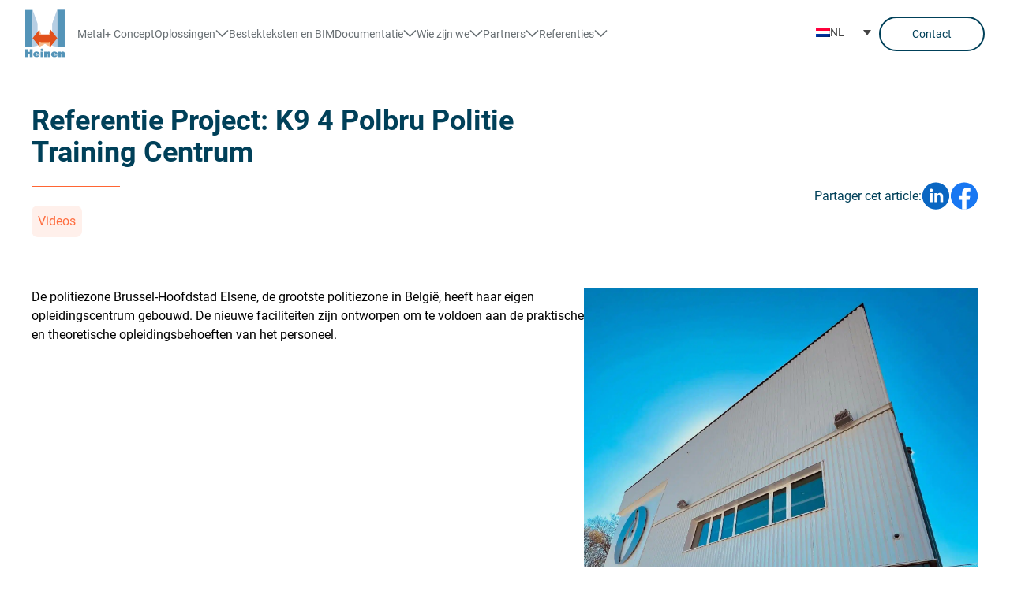

--- FILE ---
content_type: text/html; charset=UTF-8
request_url: https://www.heinen-doors.com/nl/referentie-werf-k9-4-polbru-politie-training-centrum/
body_size: 27732
content:
<!DOCTYPE html>
<html lang="nl-NL">
	<head><meta charset="UTF-8"/><script>if(navigator.userAgent.match(/MSIE|Internet Explorer/i)||navigator.userAgent.match(/Trident\/7\..*?rv:11/i)){var href=document.location.href;if(!href.match(/[?&]nowprocket/)){if(href.indexOf("?")==-1){if(href.indexOf("#")==-1){document.location.href=href+"?nowprocket=1"}else{document.location.href=href.replace("#","?nowprocket=1#")}}else{if(href.indexOf("#")==-1){document.location.href=href+"&nowprocket=1"}else{document.location.href=href.replace("#","&nowprocket=1#")}}}}</script><script>(()=>{class RocketLazyLoadScripts{constructor(){this.v="2.0.4",this.userEvents=["keydown","keyup","mousedown","mouseup","mousemove","mouseover","mouseout","touchmove","touchstart","touchend","touchcancel","wheel","click","dblclick","input"],this.attributeEvents=["onblur","onclick","oncontextmenu","ondblclick","onfocus","onmousedown","onmouseenter","onmouseleave","onmousemove","onmouseout","onmouseover","onmouseup","onmousewheel","onscroll","onsubmit"]}async t(){this.i(),this.o(),/iP(ad|hone)/.test(navigator.userAgent)&&this.h(),this.u(),this.l(this),this.m(),this.k(this),this.p(this),this._(),await Promise.all([this.R(),this.L()]),this.lastBreath=Date.now(),this.S(this),this.P(),this.D(),this.O(),this.M(),await this.C(this.delayedScripts.normal),await this.C(this.delayedScripts.defer),await this.C(this.delayedScripts.async),await this.T(),await this.F(),await this.j(),await this.A(),window.dispatchEvent(new Event("rocket-allScriptsLoaded")),this.everythingLoaded=!0,this.lastTouchEnd&&await new Promise(t=>setTimeout(t,500-Date.now()+this.lastTouchEnd)),this.I(),this.H(),this.U(),this.W()}i(){this.CSPIssue=sessionStorage.getItem("rocketCSPIssue"),document.addEventListener("securitypolicyviolation",t=>{this.CSPIssue||"script-src-elem"!==t.violatedDirective||"data"!==t.blockedURI||(this.CSPIssue=!0,sessionStorage.setItem("rocketCSPIssue",!0))},{isRocket:!0})}o(){window.addEventListener("pageshow",t=>{this.persisted=t.persisted,this.realWindowLoadedFired=!0},{isRocket:!0}),window.addEventListener("pagehide",()=>{this.onFirstUserAction=null},{isRocket:!0})}h(){let t;function e(e){t=e}window.addEventListener("touchstart",e,{isRocket:!0}),window.addEventListener("touchend",function i(o){o.changedTouches[0]&&t.changedTouches[0]&&Math.abs(o.changedTouches[0].pageX-t.changedTouches[0].pageX)<10&&Math.abs(o.changedTouches[0].pageY-t.changedTouches[0].pageY)<10&&o.timeStamp-t.timeStamp<200&&(window.removeEventListener("touchstart",e,{isRocket:!0}),window.removeEventListener("touchend",i,{isRocket:!0}),"INPUT"===o.target.tagName&&"text"===o.target.type||(o.target.dispatchEvent(new TouchEvent("touchend",{target:o.target,bubbles:!0})),o.target.dispatchEvent(new MouseEvent("mouseover",{target:o.target,bubbles:!0})),o.target.dispatchEvent(new PointerEvent("click",{target:o.target,bubbles:!0,cancelable:!0,detail:1,clientX:o.changedTouches[0].clientX,clientY:o.changedTouches[0].clientY})),event.preventDefault()))},{isRocket:!0})}q(t){this.userActionTriggered||("mousemove"!==t.type||this.firstMousemoveIgnored?"keyup"===t.type||"mouseover"===t.type||"mouseout"===t.type||(this.userActionTriggered=!0,this.onFirstUserAction&&this.onFirstUserAction()):this.firstMousemoveIgnored=!0),"click"===t.type&&t.preventDefault(),t.stopPropagation(),t.stopImmediatePropagation(),"touchstart"===this.lastEvent&&"touchend"===t.type&&(this.lastTouchEnd=Date.now()),"click"===t.type&&(this.lastTouchEnd=0),this.lastEvent=t.type,t.composedPath&&t.composedPath()[0].getRootNode()instanceof ShadowRoot&&(t.rocketTarget=t.composedPath()[0]),this.savedUserEvents.push(t)}u(){this.savedUserEvents=[],this.userEventHandler=this.q.bind(this),this.userEvents.forEach(t=>window.addEventListener(t,this.userEventHandler,{passive:!1,isRocket:!0})),document.addEventListener("visibilitychange",this.userEventHandler,{isRocket:!0})}U(){this.userEvents.forEach(t=>window.removeEventListener(t,this.userEventHandler,{passive:!1,isRocket:!0})),document.removeEventListener("visibilitychange",this.userEventHandler,{isRocket:!0}),this.savedUserEvents.forEach(t=>{(t.rocketTarget||t.target).dispatchEvent(new window[t.constructor.name](t.type,t))})}m(){const t="return false",e=Array.from(this.attributeEvents,t=>"data-rocket-"+t),i="["+this.attributeEvents.join("],[")+"]",o="[data-rocket-"+this.attributeEvents.join("],[data-rocket-")+"]",s=(e,i,o)=>{o&&o!==t&&(e.setAttribute("data-rocket-"+i,o),e["rocket"+i]=new Function("event",o),e.setAttribute(i,t))};new MutationObserver(t=>{for(const n of t)"attributes"===n.type&&(n.attributeName.startsWith("data-rocket-")||this.everythingLoaded?n.attributeName.startsWith("data-rocket-")&&this.everythingLoaded&&this.N(n.target,n.attributeName.substring(12)):s(n.target,n.attributeName,n.target.getAttribute(n.attributeName))),"childList"===n.type&&n.addedNodes.forEach(t=>{if(t.nodeType===Node.ELEMENT_NODE)if(this.everythingLoaded)for(const i of[t,...t.querySelectorAll(o)])for(const t of i.getAttributeNames())e.includes(t)&&this.N(i,t.substring(12));else for(const e of[t,...t.querySelectorAll(i)])for(const t of e.getAttributeNames())this.attributeEvents.includes(t)&&s(e,t,e.getAttribute(t))})}).observe(document,{subtree:!0,childList:!0,attributeFilter:[...this.attributeEvents,...e]})}I(){this.attributeEvents.forEach(t=>{document.querySelectorAll("[data-rocket-"+t+"]").forEach(e=>{this.N(e,t)})})}N(t,e){const i=t.getAttribute("data-rocket-"+e);i&&(t.setAttribute(e,i),t.removeAttribute("data-rocket-"+e))}k(t){Object.defineProperty(HTMLElement.prototype,"onclick",{get(){return this.rocketonclick||null},set(e){this.rocketonclick=e,this.setAttribute(t.everythingLoaded?"onclick":"data-rocket-onclick","this.rocketonclick(event)")}})}S(t){function e(e,i){let o=e[i];e[i]=null,Object.defineProperty(e,i,{get:()=>o,set(s){t.everythingLoaded?o=s:e["rocket"+i]=o=s}})}e(document,"onreadystatechange"),e(window,"onload"),e(window,"onpageshow");try{Object.defineProperty(document,"readyState",{get:()=>t.rocketReadyState,set(e){t.rocketReadyState=e},configurable:!0}),document.readyState="loading"}catch(t){console.log("WPRocket DJE readyState conflict, bypassing")}}l(t){this.originalAddEventListener=EventTarget.prototype.addEventListener,this.originalRemoveEventListener=EventTarget.prototype.removeEventListener,this.savedEventListeners=[],EventTarget.prototype.addEventListener=function(e,i,o){o&&o.isRocket||!t.B(e,this)&&!t.userEvents.includes(e)||t.B(e,this)&&!t.userActionTriggered||e.startsWith("rocket-")||t.everythingLoaded?t.originalAddEventListener.call(this,e,i,o):(t.savedEventListeners.push({target:this,remove:!1,type:e,func:i,options:o}),"mouseenter"!==e&&"mouseleave"!==e||t.originalAddEventListener.call(this,e,t.savedUserEvents.push,o))},EventTarget.prototype.removeEventListener=function(e,i,o){o&&o.isRocket||!t.B(e,this)&&!t.userEvents.includes(e)||t.B(e,this)&&!t.userActionTriggered||e.startsWith("rocket-")||t.everythingLoaded?t.originalRemoveEventListener.call(this,e,i,o):t.savedEventListeners.push({target:this,remove:!0,type:e,func:i,options:o})}}J(t,e){this.savedEventListeners=this.savedEventListeners.filter(i=>{let o=i.type,s=i.target||window;return e!==o||t!==s||(this.B(o,s)&&(i.type="rocket-"+o),this.$(i),!1)})}H(){EventTarget.prototype.addEventListener=this.originalAddEventListener,EventTarget.prototype.removeEventListener=this.originalRemoveEventListener,this.savedEventListeners.forEach(t=>this.$(t))}$(t){t.remove?this.originalRemoveEventListener.call(t.target,t.type,t.func,t.options):this.originalAddEventListener.call(t.target,t.type,t.func,t.options)}p(t){let e;function i(e){return t.everythingLoaded?e:e.split(" ").map(t=>"load"===t||t.startsWith("load.")?"rocket-jquery-load":t).join(" ")}function o(o){function s(e){const s=o.fn[e];o.fn[e]=o.fn.init.prototype[e]=function(){return this[0]===window&&t.userActionTriggered&&("string"==typeof arguments[0]||arguments[0]instanceof String?arguments[0]=i(arguments[0]):"object"==typeof arguments[0]&&Object.keys(arguments[0]).forEach(t=>{const e=arguments[0][t];delete arguments[0][t],arguments[0][i(t)]=e})),s.apply(this,arguments),this}}if(o&&o.fn&&!t.allJQueries.includes(o)){const e={DOMContentLoaded:[],"rocket-DOMContentLoaded":[]};for(const t in e)document.addEventListener(t,()=>{e[t].forEach(t=>t())},{isRocket:!0});o.fn.ready=o.fn.init.prototype.ready=function(i){function s(){parseInt(o.fn.jquery)>2?setTimeout(()=>i.bind(document)(o)):i.bind(document)(o)}return"function"==typeof i&&(t.realDomReadyFired?!t.userActionTriggered||t.fauxDomReadyFired?s():e["rocket-DOMContentLoaded"].push(s):e.DOMContentLoaded.push(s)),o([])},s("on"),s("one"),s("off"),t.allJQueries.push(o)}e=o}t.allJQueries=[],o(window.jQuery),Object.defineProperty(window,"jQuery",{get:()=>e,set(t){o(t)}})}P(){const t=new Map;document.write=document.writeln=function(e){const i=document.currentScript,o=document.createRange(),s=i.parentElement;let n=t.get(i);void 0===n&&(n=i.nextSibling,t.set(i,n));const c=document.createDocumentFragment();o.setStart(c,0),c.appendChild(o.createContextualFragment(e)),s.insertBefore(c,n)}}async R(){return new Promise(t=>{this.userActionTriggered?t():this.onFirstUserAction=t})}async L(){return new Promise(t=>{document.addEventListener("DOMContentLoaded",()=>{this.realDomReadyFired=!0,t()},{isRocket:!0})})}async j(){return this.realWindowLoadedFired?Promise.resolve():new Promise(t=>{window.addEventListener("load",t,{isRocket:!0})})}M(){this.pendingScripts=[];this.scriptsMutationObserver=new MutationObserver(t=>{for(const e of t)e.addedNodes.forEach(t=>{"SCRIPT"!==t.tagName||t.noModule||t.isWPRocket||this.pendingScripts.push({script:t,promise:new Promise(e=>{const i=()=>{const i=this.pendingScripts.findIndex(e=>e.script===t);i>=0&&this.pendingScripts.splice(i,1),e()};t.addEventListener("load",i,{isRocket:!0}),t.addEventListener("error",i,{isRocket:!0}),setTimeout(i,1e3)})})})}),this.scriptsMutationObserver.observe(document,{childList:!0,subtree:!0})}async F(){await this.X(),this.pendingScripts.length?(await this.pendingScripts[0].promise,await this.F()):this.scriptsMutationObserver.disconnect()}D(){this.delayedScripts={normal:[],async:[],defer:[]},document.querySelectorAll("script[type$=rocketlazyloadscript]").forEach(t=>{t.hasAttribute("data-rocket-src")?t.hasAttribute("async")&&!1!==t.async?this.delayedScripts.async.push(t):t.hasAttribute("defer")&&!1!==t.defer||"module"===t.getAttribute("data-rocket-type")?this.delayedScripts.defer.push(t):this.delayedScripts.normal.push(t):this.delayedScripts.normal.push(t)})}async _(){await this.L();let t=[];document.querySelectorAll("script[type$=rocketlazyloadscript][data-rocket-src]").forEach(e=>{let i=e.getAttribute("data-rocket-src");if(i&&!i.startsWith("data:")){i.startsWith("//")&&(i=location.protocol+i);try{const o=new URL(i).origin;o!==location.origin&&t.push({src:o,crossOrigin:e.crossOrigin||"module"===e.getAttribute("data-rocket-type")})}catch(t){}}}),t=[...new Map(t.map(t=>[JSON.stringify(t),t])).values()],this.Y(t,"preconnect")}async G(t){if(await this.K(),!0!==t.noModule||!("noModule"in HTMLScriptElement.prototype))return new Promise(e=>{let i;function o(){(i||t).setAttribute("data-rocket-status","executed"),e()}try{if(navigator.userAgent.includes("Firefox/")||""===navigator.vendor||this.CSPIssue)i=document.createElement("script"),[...t.attributes].forEach(t=>{let e=t.nodeName;"type"!==e&&("data-rocket-type"===e&&(e="type"),"data-rocket-src"===e&&(e="src"),i.setAttribute(e,t.nodeValue))}),t.text&&(i.text=t.text),t.nonce&&(i.nonce=t.nonce),i.hasAttribute("src")?(i.addEventListener("load",o,{isRocket:!0}),i.addEventListener("error",()=>{i.setAttribute("data-rocket-status","failed-network"),e()},{isRocket:!0}),setTimeout(()=>{i.isConnected||e()},1)):(i.text=t.text,o()),i.isWPRocket=!0,t.parentNode.replaceChild(i,t);else{const i=t.getAttribute("data-rocket-type"),s=t.getAttribute("data-rocket-src");i?(t.type=i,t.removeAttribute("data-rocket-type")):t.removeAttribute("type"),t.addEventListener("load",o,{isRocket:!0}),t.addEventListener("error",i=>{this.CSPIssue&&i.target.src.startsWith("data:")?(console.log("WPRocket: CSP fallback activated"),t.removeAttribute("src"),this.G(t).then(e)):(t.setAttribute("data-rocket-status","failed-network"),e())},{isRocket:!0}),s?(t.fetchPriority="high",t.removeAttribute("data-rocket-src"),t.src=s):t.src="data:text/javascript;base64,"+window.btoa(unescape(encodeURIComponent(t.text)))}}catch(i){t.setAttribute("data-rocket-status","failed-transform"),e()}});t.setAttribute("data-rocket-status","skipped")}async C(t){const e=t.shift();return e?(e.isConnected&&await this.G(e),this.C(t)):Promise.resolve()}O(){this.Y([...this.delayedScripts.normal,...this.delayedScripts.defer,...this.delayedScripts.async],"preload")}Y(t,e){this.trash=this.trash||[];let i=!0;var o=document.createDocumentFragment();t.forEach(t=>{const s=t.getAttribute&&t.getAttribute("data-rocket-src")||t.src;if(s&&!s.startsWith("data:")){const n=document.createElement("link");n.href=s,n.rel=e,"preconnect"!==e&&(n.as="script",n.fetchPriority=i?"high":"low"),t.getAttribute&&"module"===t.getAttribute("data-rocket-type")&&(n.crossOrigin=!0),t.crossOrigin&&(n.crossOrigin=t.crossOrigin),t.integrity&&(n.integrity=t.integrity),t.nonce&&(n.nonce=t.nonce),o.appendChild(n),this.trash.push(n),i=!1}}),document.head.appendChild(o)}W(){this.trash.forEach(t=>t.remove())}async T(){try{document.readyState="interactive"}catch(t){}this.fauxDomReadyFired=!0;try{await this.K(),this.J(document,"readystatechange"),document.dispatchEvent(new Event("rocket-readystatechange")),await this.K(),document.rocketonreadystatechange&&document.rocketonreadystatechange(),await this.K(),this.J(document,"DOMContentLoaded"),document.dispatchEvent(new Event("rocket-DOMContentLoaded")),await this.K(),this.J(window,"DOMContentLoaded"),window.dispatchEvent(new Event("rocket-DOMContentLoaded"))}catch(t){console.error(t)}}async A(){try{document.readyState="complete"}catch(t){}try{await this.K(),this.J(document,"readystatechange"),document.dispatchEvent(new Event("rocket-readystatechange")),await this.K(),document.rocketonreadystatechange&&document.rocketonreadystatechange(),await this.K(),this.J(window,"load"),window.dispatchEvent(new Event("rocket-load")),await this.K(),window.rocketonload&&window.rocketonload(),await this.K(),this.allJQueries.forEach(t=>t(window).trigger("rocket-jquery-load")),await this.K(),this.J(window,"pageshow");const t=new Event("rocket-pageshow");t.persisted=this.persisted,window.dispatchEvent(t),await this.K(),window.rocketonpageshow&&window.rocketonpageshow({persisted:this.persisted})}catch(t){console.error(t)}}async K(){Date.now()-this.lastBreath>45&&(await this.X(),this.lastBreath=Date.now())}async X(){return document.hidden?new Promise(t=>setTimeout(t)):new Promise(t=>requestAnimationFrame(t))}B(t,e){return e===document&&"readystatechange"===t||(e===document&&"DOMContentLoaded"===t||(e===window&&"DOMContentLoaded"===t||(e===window&&"load"===t||e===window&&"pageshow"===t)))}static run(){(new RocketLazyLoadScripts).t()}}RocketLazyLoadScripts.run()})();</script>
		
		<meta http-equiv="X-UA-Compatible" content="IE=edge"/>
		<meta name="viewport" content="width=device-width, initial-scale=1.0"/>
		<meta name="subject" content="Service &amp; technologie pour votre sécurité"/>
		<meta name="abstract" content="Service &amp; technologie pour votre sécurité"/>
		<meta name="url" content="https://www.heinen-doors.com/nl/"/>

		<title>
			Referentie Project: K9 4 Polbru Politie Training Centrum | Nieuws | Heinen
		</title>
<style id="rocket-critical-css">:root{--ss-primary-color:#5897fb;--ss-bg-color:#ffffff;--ss-font-color:#4d4d4d;--ss-font-placeholder-color:#8d8d8d;--ss-disabled-color:#dcdee2;--ss-border-color:#dcdee2;--ss-highlight-color:#fffb8c;--ss-success-color:#00b755;--ss-error-color:#dc3545;--ss-focus-color:#5897fb;--ss-main-height:30px;--ss-content-height:300px;--ss-spacing-l:7px;--ss-spacing-m:5px;--ss-spacing-s:3px;--ss-animation-timing:0.2s;--ss-border-radius:4px}ul{box-sizing:border-box}.entry-content{counter-reset:footnotes}:root{--wp--preset--font-size--normal:16px;--wp--preset--font-size--huge:42px}.wpml-ls-flag{display:inline-block}.wpml-ls-flag{display:inline-block}.sr-only{position:absolute;width:1px;height:1px;padding:0;margin:-1px;overflow:hidden;clip:rect(0,0,0,0);white-space:nowrap;border-width:0}:host,:root{--fa-style-family-brands:"Font Awesome 6 Brands";--fa-font-brands:normal 400 1em/1 "Font Awesome 6 Brands"}:host,:root{--fa-font-regular:normal 400 1em/1 "Font Awesome 6 Free"}:host,:root{--fa-style-family-classic:"Font Awesome 6 Free";--fa-font-solid:normal 900 1em/1 "Font Awesome 6 Free"}:root{--font-size-lg:16px;--font-size-sm:12px;--border-radius-regular:3px;--border-radius-sm:2px;--padding-regular:6px 15px}.wpml-ls-legacy-dropdown{width:15.5em;max-width:100%}.wpml-ls-legacy-dropdown>ul{position:relative;padding:0;margin:0!important;list-style-type:none}.wpml-ls-legacy-dropdown .wpml-ls-item{padding:0;margin:0;list-style-type:none}.wpml-ls-legacy-dropdown a{display:block;text-decoration:none;color:#444;border:1px solid #cdcdcd;background-color:#fff;padding:5px 10px;line-height:1}.wpml-ls-legacy-dropdown a span{vertical-align:middle}.wpml-ls-legacy-dropdown a.wpml-ls-item-toggle{position:relative;padding-right:calc(10px + 1.4em)}.wpml-ls-legacy-dropdown a.wpml-ls-item-toggle:after{content:"";vertical-align:middle;display:inline-block;border:.35em solid transparent;border-top:.5em solid;position:absolute;right:10px;top:calc(50% - .175em)}.wpml-ls-legacy-dropdown .wpml-ls-sub-menu{visibility:hidden;position:absolute;top:100%;right:0;left:0;border-top:1px solid #cdcdcd;padding:0;margin:0;list-style-type:none;z-index:101}.wpml-ls-legacy-dropdown .wpml-ls-sub-menu a{border-width:0 1px 1px}.wpml-ls-legacy-dropdown .wpml-ls-flag{display:inline;vertical-align:middle}*,:after,:before{--tw-border-spacing-x:0;--tw-border-spacing-y:0;--tw-translate-x:0;--tw-translate-y:0;--tw-rotate:0;--tw-skew-x:0;--tw-skew-y:0;--tw-scale-x:1;--tw-scale-y:1;--tw-pan-x:;--tw-pan-y:;--tw-pinch-zoom:;--tw-scroll-snap-strictness:proximity;--tw-gradient-from-position:;--tw-gradient-via-position:;--tw-gradient-to-position:;--tw-ordinal:;--tw-slashed-zero:;--tw-numeric-figure:;--tw-numeric-spacing:;--tw-numeric-fraction:;--tw-ring-inset:;--tw-ring-offset-width:0px;--tw-ring-offset-color:#fff;--tw-ring-color:rgba(0,202,239,.5);--tw-ring-offset-shadow:0 0 #0000;--tw-ring-shadow:0 0 #0000;--tw-shadow:0 0 #0000;--tw-shadow-colored:0 0 #0000;--tw-blur:;--tw-brightness:;--tw-contrast:;--tw-grayscale:;--tw-hue-rotate:;--tw-invert:;--tw-saturate:;--tw-sepia:;--tw-drop-shadow:;--tw-backdrop-blur:;--tw-backdrop-brightness:;--tw-backdrop-contrast:;--tw-backdrop-grayscale:;--tw-backdrop-hue-rotate:;--tw-backdrop-invert:;--tw-backdrop-opacity:;--tw-backdrop-saturate:;--tw-backdrop-sepia:;--tw-contain-size:;--tw-contain-layout:;--tw-contain-paint:;--tw-contain-style:}::backdrop{--tw-border-spacing-x:0;--tw-border-spacing-y:0;--tw-translate-x:0;--tw-translate-y:0;--tw-rotate:0;--tw-skew-x:0;--tw-skew-y:0;--tw-scale-x:1;--tw-scale-y:1;--tw-pan-x:;--tw-pan-y:;--tw-pinch-zoom:;--tw-scroll-snap-strictness:proximity;--tw-gradient-from-position:;--tw-gradient-via-position:;--tw-gradient-to-position:;--tw-ordinal:;--tw-slashed-zero:;--tw-numeric-figure:;--tw-numeric-spacing:;--tw-numeric-fraction:;--tw-ring-inset:;--tw-ring-offset-width:0px;--tw-ring-offset-color:#fff;--tw-ring-color:rgba(0,202,239,.5);--tw-ring-offset-shadow:0 0 #0000;--tw-ring-shadow:0 0 #0000;--tw-shadow:0 0 #0000;--tw-shadow-colored:0 0 #0000;--tw-blur:;--tw-brightness:;--tw-contrast:;--tw-grayscale:;--tw-hue-rotate:;--tw-invert:;--tw-saturate:;--tw-sepia:;--tw-drop-shadow:;--tw-backdrop-blur:;--tw-backdrop-brightness:;--tw-backdrop-contrast:;--tw-backdrop-grayscale:;--tw-backdrop-hue-rotate:;--tw-backdrop-invert:;--tw-backdrop-opacity:;--tw-backdrop-saturate:;--tw-backdrop-sepia:;--tw-contain-size:;--tw-contain-layout:;--tw-contain-paint:;--tw-contain-style:}*,:after,:before{border:0 solid #ced1d3;box-sizing:border-box}:after,:before{--tw-content:""}:host,html{-webkit-text-size-adjust:100%;font-feature-settings:normal;font-family:ui-sans-serif,system-ui,sans-serif,Apple Color Emoji,Segoe UI Emoji,Segoe UI Symbol,Noto Color Emoji;font-variation-settings:normal;line-height:1.5;-moz-tab-size:4;-o-tab-size:4;tab-size:4}body{line-height:inherit;margin:0}h1{font-size:inherit;font-weight:inherit}a{color:inherit;text-decoration:inherit}button{font-feature-settings:inherit;color:inherit;font-family:inherit;font-size:100%;font-variation-settings:inherit;font-weight:inherit;letter-spacing:inherit;line-height:inherit;margin:0;padding:0}button{text-transform:none}button{-webkit-appearance:button;background-color:transparent;background-image:none}:-moz-focusring{outline:auto}:-moz-ui-invalid{box-shadow:none}::-webkit-inner-spin-button,::-webkit-outer-spin-button{height:auto}::-webkit-search-decoration{-webkit-appearance:none}::-webkit-file-upload-button{-webkit-appearance:button;font:inherit}h1,p{margin:0}ul{list-style:none;margin:0;padding:0}img,svg{display:block;vertical-align:middle}img{height:auto;max-width:100%}.sr-only{clip:rect(0,0,0,0);border-width:0;height:1px;margin:-1px;overflow:hidden;padding:0;position:absolute;white-space:nowrap;width:1px}.fixed{position:fixed}.absolute{position:absolute}.relative{position:relative}.inset-x-0{left:0;right:0}.\!top-0{top:0!important}.bottom-0{bottom:0}.right-4{right:1rem}.top-8{top:2rem}.z-50{z-index:50}.z-\[1000\]{z-index:1000}.z-\[999\]{z-index:999}.col-start-1{grid-column-start:1}.col-end-13{grid-column-end:13}.-my-2{margin-bottom:-.5rem;margin-top:-.5rem}.-mr-2{margin-right:-.5rem}.mb-12{margin-bottom:3rem}.mb-4{margin-bottom:1rem}.mb-6{margin-bottom:1.5rem}.ml-1{margin-left:.25rem}.ml-auto{margin-left:auto}.mt-12{margin-top:3rem}.mt-2{margin-top:.5rem}.mt-4{margin-top:1rem}.block{display:block}.flex{display:flex}.inline-flex{display:inline-flex}.hidden{display:none}.h-6{height:1.5rem}.h-9{height:2.25rem}.h-auto{height:auto}.max-h-\[100vh\]{max-height:100vh}.min-h-screen{min-height:100vh}.w-20{width:5rem}.w-6{width:1.5rem}.w-9{width:2.25rem}.w-full{width:100%}.flex-grow,.grow{flex-grow:1}.flex-col{flex-direction:column}.flex-col-reverse{flex-direction:column-reverse}.flex-wrap{flex-wrap:wrap}.items-start{align-items:flex-start}.items-center{align-items:center}.justify-center{justify-content:center}.justify-between{justify-content:space-between}.gap-2{gap:.5rem}.gap-4{gap:1rem}.space-x-1>:not([hidden])~:not([hidden]){--tw-space-x-reverse:0;margin-left:calc(.25rem*(1 - var(--tw-space-x-reverse)));margin-right:calc(.25rem*var(--tw-space-x-reverse))}.overflow-y-auto{overflow-y:auto}.overflow-x-hidden{overflow-x:hidden}.rounded-\[80px\]{border-radius:80px}.rounded-lg{border-radius:.5rem}.rounded-md{border-radius:.375rem}.border-2{border-width:2px}.border-b{border-bottom-width:1px}.border-gray-50{--tw-border-opacity:1;border-color:rgb(240 241 241/var(--tw-border-opacity,1))}.border-primary{--tw-border-opacity:1;border-color:rgb(0 64 89/var(--tw-border-opacity,1))}.bg-secondaryAccent-50{--tw-bg-opacity:1;background-color:rgb(255 240 235/var(--tw-bg-opacity,1))}.bg-white{--tw-bg-opacity:1;background-color:rgb(255 255 255/var(--tw-bg-opacity,1))}.p-2{padding:.5rem}.p-4{padding:1rem}.px-10{padding-left:2.5rem;padding-right:2.5rem}.px-4{padding-left:1rem;padding-right:1rem}.py-3{padding-bottom:.75rem;padding-top:.75rem}.pb-3{padding-bottom:.75rem}.pb-4{padding-bottom:1rem}.pt-4{padding-top:1rem}.text-4xl{font-size:2.25rem;line-height:2.5rem}.text-base{font-size:1rem;line-height:1.5rem}.text-sm{font-size:.875rem;line-height:1.25rem}.font-bold{font-weight:700}.font-medium{font-weight:500}.uppercase{text-transform:uppercase}.leading-6{line-height:1.5rem}.text-darkGray{--tw-text-opacity:1;color:rgb(110 110 110/var(--tw-text-opacity,1))}.text-orange{--tw-text-opacity:1;color:rgb(255 110 64/var(--tw-text-opacity,1))}.text-primary{--tw-text-opacity:1;color:rgb(0 64 89/var(--tw-text-opacity,1))}.text-secondary{--tw-text-opacity:1;color:rgb(104 111 115/var(--tw-text-opacity,1))}.prose:not(.no-margin-text)>p{padding-top:1rem}@font-face{font-display:swap;font-family:Roboto;font-style:normal;font-weight:400;src:url(https://www.heinen-doors.com/wp-content/themes/timber-zero/dist/fonts/d2705aeb276b55cca65282defbaff0b9.eot);src:url(https://www.heinen-doors.com/wp-content/themes/timber-zero/dist/fonts/d2705aeb276b55cca65282defbaff0b9.eot?#iefix) format("embedded-opentype"),url(https://www.heinen-doors.com/wp-content/themes/timber-zero/dist/fonts/727e3c83bd6c9c8e3b50cb753ea03e67.woff2) format("woff2"),url(https://www.heinen-doors.com/wp-content/themes/timber-zero/dist/fonts/a58c1338fa15ac8b43300d99c8891b44.woff) format("woff"),url(https://www.heinen-doors.com/wp-content/themes/timber-zero/dist/fonts/61be595e78ae1a1b12b706494f52f4c2.ttf) format("truetype"),url(https://www.heinen-doors.com/wp-content/themes/timber-zero/dist/fonts/b46d60ac996af2f2bd13f37e2f2d22a8.svg) format("svg");text-rendering:optimizeLegibility}@font-face{font-display:swap;font-family:Roboto;font-style:normal;font-weight:600;src:url(https://www.heinen-doors.com/wp-content/themes/timber-zero/dist/fonts/a5bd9fcafba0298033ef2704aca08bcf.eot);src:url(https://www.heinen-doors.com/wp-content/themes/timber-zero/dist/fonts/a5bd9fcafba0298033ef2704aca08bcf.eot?#iefix) format("embedded-opentype"),url(https://www.heinen-doors.com/wp-content/themes/timber-zero/dist/fonts/0919898f75909abec1210ef2139620e4.woff2) format("woff2"),url(https://www.heinen-doors.com/wp-content/themes/timber-zero/dist/fonts/49946fb03c6eb61475ce6c3de92229d0.woff) format("woff"),url(https://www.heinen-doors.com/wp-content/themes/timber-zero/dist/fonts/e0d7bd0435aced1d678ba25fe899c300.ttf) format("truetype"),url(https://www.heinen-doors.com/wp-content/themes/timber-zero/dist/fonts/1faeaa509aee5ef372f0749b055b0eef.svg) format("svg");text-rendering:optimizeLegibility}*{-webkit-font-smoothing:antialiased;-moz-osx-font-smoothing:grayscale}body{font-family:Roboto,system-ui;font-size:1rem;line-height:1.5rem}a{color:rgb(0 130 181/var(--tw-text-opacity,1))}a,h1{--tw-text-opacity:1;font-family:Roboto,system-ui}h1{color:rgb(0 64 89/var(--tw-text-opacity,1));line-height:1.5;margin-bottom:1rem}.h2{margin-bottom:1.5rem;padding-bottom:1.5rem;position:relative}.h2:before{--tw-bg-opacity:1;background-color:rgb(255 101 51/var(--tw-bg-opacity,1));bottom:0;content:"";height:1px;left:0;position:absolute;width:7rem}h1{font-size:1.875rem;line-height:2.25rem;line-height:1.25}@media (min-width:768px){h1{font-size:2.5rem}}.prose>p{line-height:1.6}.entry-content{display:grid;row-gap:2.5rem}@media (min-width:1024px){.entry-content{row-gap:6rem}}.entry-content{grid-template-columns:repeat(12,1fr)}.entry-content>*{gap:1rem;grid-column-end:12;grid-column-start:2}@media screen and (min-width:1232px){.entry-content{grid-template-columns:1fr 1fr repeat(24,50px) 1fr 1fr}.entry-content>*{grid-column-end:27;grid-column-start:3}}:disabled,:disabled:hover{--tw-border-opacity:1!important;--tw-bg-opacity:1!important;--tw-text-opacity:1!important;background-color:rgb(240 241 241/var(--tw-bg-opacity,1))!important;border-color:rgb(104 111 115/var(--tw-border-opacity,1))!important;color:rgb(104 111 115/var(--tw-text-opacity,1))!important}body,html{overflow-x:hidden}::-webkit-scrollbar{-webkit-appearance:none}::-webkit-scrollbar:vertical{width:11px}::-webkit-scrollbar-thumb{background-color:rgba(0,0,0,.5);border:2px solid #fff;border-radius:8px}@media (min-width:1024px){#site-header ul.main-menu li.first-level>a{align-items:center;display:flex!important;gap:.5rem}#site-header .submenu{background:#fff;box-shadow:0 5px 20px 0 rgba(0,0,0,.1);min-width:175px;opacity:0;padding:1rem 0;position:absolute;visibility:hidden}li.second-level>ul{background:#fff;box-shadow:14px 5px 20px 0 rgba(0,0,0,.102);display:flex;flex-direction:column;gap:2rem;left:100%;max-height:30.5rem;opacity:0;overflow-y:auto;padding:2rem;position:absolute;top:0;visibility:hidden}li.second-level>ul a{white-space:nowrap}.submenu>ul{display:flex;flex-direction:column}li.second-level{padding:.5rem 1rem}}@media (max-width:1023px){#site-header ul.main-menu>li>a{align-items:center;display:flex;justify-content:space-between}#site-header ul.main-menu>li.first-level a{font-size:1.3rem}#site-header ul.main-menu li.second-level a{font-size:1.15rem}#site-header ul.main-menu li.third-level a{font-size:1rem}.submenu{padding-left:1rem}.second-level ul{flex-direction:column;gap:1em;padding:0 0 1rem 1rem}li.second-level>a{padding-bottom:1rem}}.wpml-ls-legacy-dropdown{width:5rem}.wpml-ls-legacy-dropdown a{border:none}.wpml-ls-legacy-dropdown .wpml-ls-sub-menu{background-color:#fff;display:flex;flex-direction:column;gap:.5rem;padding:0}.wpml-ls-legacy-dropdown a.wpml-ls-item-toggle{background:none;padding:0}@media (min-width:640px){.sm\:w-auto{width:auto}.sm\:flex-grow-0{flex-grow:0}}@media (min-width:768px){.md\:absolute{position:absolute}.md\:ml-auto{margin-left:auto}.md\:mt-0{margin-top:0}.md\:block{display:block}.md\:overflow-visible{overflow:visible}.md\:px-4{padding-left:1rem;padding-right:1rem}.md\:py-0{padding-bottom:0;padding-top:0}.md\:pb-0{padding-bottom:0}.md\:pt-0{padding-top:0}.md\:text-sm{font-size:.875rem;line-height:1.25rem}}@media (min-width:1024px){.lg\:static{position:static}.lg\:m-0{margin:0}.lg\:ml-auto{margin-left:auto}.lg\:block{display:block}.lg\:flex{display:flex}.lg\:hidden{display:none}.lg\:w-5\/12{width:41.666667%}.lg\:w-7\/12{width:58.333333%}.lg\:w-full{width:100%}.lg\:flex-row{flex-direction:row}.lg\:justify-center{justify-content:center}.lg\:gap-6{gap:1.5rem}.lg\:border-0{border-width:0}.lg\:bg-transparent{background-color:transparent}.lg\:pb-0{padding-bottom:0}.lg\:pb-4{padding-bottom:1rem}.lg\:pl-0{padding-left:0}}@media (min-width:1280px){.xl\:col-start-2{grid-column-start:2}.xl\:col-end-\[28\]{grid-column-end:28}.xl\:mr-auto{margin-right:auto}.xl\:w-\[50px\]{width:50px}.xl\:w-auto{width:auto}.xl\:justify-start{justify-content:flex-start}.xl\:justify-end{justify-content:flex-end}.xl\:px-0{padding-left:0;padding-right:0}.xl\:px-8{padding-left:2rem;padding-right:2rem}.xl\:pb-0{padding-bottom:0}}</style>

		<link rel="icon" type="image/png" href="https://www.heinen-doors.com/favicon-96x96.png" sizes="96x96"/>
		<link rel="icon" type="image/svg+xml" href="https://www.heinen-doors.com/favicon.svg"/>
		<link rel="shortcut icon" href="https://www.heinen-doors.com/favicon.ico"/>
		<link rel="apple-touch-icon" sizes="180x180" href="https://www.heinen-doors.com/apple-touch-icon.png"/>
		<meta name="apple-mobile-web-app-title" content="Heinen Doors"/>
		<link rel="manifest" href="/site.webmanifest"/>

		<meta http-equiv="x-dns-prefetch-control" content="on">
    <link rel="dns-prefetch" href="//www.google-analytics.com" />
    <link rel="dns-prefetch" href="//apis.google.com" />
    <link rel="dns-prefetch" href="//fonts.gstatic.com" />
    <link rel="dns-prefetch" href="//cdnjs.cloudflare.com" />
    <meta name='robots' content='index, follow, max-image-preview:large, max-snippet:-1, max-video-preview:-1' />
<link rel="alternate" hreflang="en" href="https://www.heinen-doors.com/en/reference-project-k9-4-polbru-police-training-centre/" />
<link rel="alternate" hreflang="fr" href="https://www.heinen-doors.com/fr/reference-chantier-k9-4-polbru-centre-de-formation-de-la-police/" />
<link rel="alternate" hreflang="nl" href="https://www.heinen-doors.com/nl/referentie-werf-k9-4-polbru-politie-training-centrum/" />
<link rel="alternate" hreflang="x-default" href="https://www.heinen-doors.com/fr/reference-chantier-k9-4-polbru-centre-de-formation-de-la-police/" />

	<!-- This site is optimized with the Yoast SEO plugin v26.7 - https://yoast.com/wordpress/plugins/seo/ -->
	<link rel="canonical" href="https://www.heinen-doors.com/nl/referentie-werf-k9-4-polbru-politie-training-centrum/" />
	<meta property="og:locale" content="nl_NL" />
	<meta property="og:type" content="article" />
	<meta property="og:title" content="Referentie Project: K9 4 Polbru Politie Training Centrum | Nieuws | Heinen" />
	<meta property="og:description" content="De politiezone Brussel-Hoofdstad Elsene, de grootste politiezone in België, heeft haar eigen opleidingscentrum gebouwd. De nieuwe faciliteiten zijn ontworpen om te voldoen aan de praktische en theoretische opleidingsbehoeften van het personeel." />
	<meta property="og:url" content="https://www.heinen-doors.com/nl/referentie-werf-k9-4-polbru-politie-training-centrum/" />
	<meta property="og:site_name" content="Heinen" />
	<meta property="article:published_time" content="2023-07-05T09:29:22+00:00" />
	<meta property="article:modified_time" content="2023-07-05T13:29:57+00:00" />
	<meta property="og:image" content="https://www.heinen-doors.com/wp-content/uploads/2023/04/K94Polbru2.jpg" />
	<meta property="og:image:width" content="1587" />
	<meta property="og:image:height" content="1920" />
	<meta property="og:image:type" content="image/jpeg" />
	<meta name="author" content="OLIVIER GEELHAND" />
	<meta name="twitter:card" content="summary_large_image" />
	<meta name="twitter:label1" content="Written by" />
	<meta name="twitter:data1" content="OLIVIER GEELHAND" />
	<meta name="twitter:label2" content="Est. reading time" />
	<meta name="twitter:data2" content="1 minute" />
	<script type="application/ld+json" class="yoast-schema-graph">{"@context":"https://schema.org","@graph":[{"@type":"Article","@id":"https://www.heinen-doors.com/nl/referentie-werf-k9-4-polbru-politie-training-centrum/#article","isPartOf":{"@id":"https://www.heinen-doors.com/nl/referentie-werf-k9-4-polbru-politie-training-centrum/"},"author":{"name":"OLIVIER GEELHAND","@id":"https://www.heinen-doors.com/nl/#/schema/person/7fb5b44e113273cc1bbaa26b55924746"},"headline":"Referentie Project: K9 4 Polbru Politie Training Centrum","datePublished":"2023-07-05T09:29:22+00:00","dateModified":"2023-07-05T13:29:57+00:00","mainEntityOfPage":{"@id":"https://www.heinen-doors.com/nl/referentie-werf-k9-4-polbru-politie-training-centrum/"},"wordCount":38,"publisher":{"@id":"https://www.heinen-doors.com/nl/#organization"},"image":{"@id":"https://www.heinen-doors.com/nl/referentie-werf-k9-4-polbru-politie-training-centrum/#primaryimage"},"thumbnailUrl":"https://www.heinen-doors.com/wp-content/uploads/2023/04/K94Polbru2.jpg","articleSection":["Videos"],"inLanguage":"nl-NL"},{"@type":"WebPage","@id":"https://www.heinen-doors.com/nl/referentie-werf-k9-4-polbru-politie-training-centrum/","url":"https://www.heinen-doors.com/nl/referentie-werf-k9-4-polbru-politie-training-centrum/","name":"Referentie Project: K9 4 Polbru Politie Training Centrum | Nieuws | Heinen","isPartOf":{"@id":"https://www.heinen-doors.com/nl/#website"},"primaryImageOfPage":{"@id":"https://www.heinen-doors.com/nl/referentie-werf-k9-4-polbru-politie-training-centrum/#primaryimage"},"image":{"@id":"https://www.heinen-doors.com/nl/referentie-werf-k9-4-polbru-politie-training-centrum/#primaryimage"},"thumbnailUrl":"https://www.heinen-doors.com/wp-content/uploads/2023/04/K94Polbru2.jpg","datePublished":"2023-07-05T09:29:22+00:00","dateModified":"2023-07-05T13:29:57+00:00","breadcrumb":{"@id":"https://www.heinen-doors.com/nl/referentie-werf-k9-4-polbru-politie-training-centrum/#breadcrumb"},"inLanguage":"nl-NL","potentialAction":[{"@type":"ReadAction","target":["https://www.heinen-doors.com/nl/referentie-werf-k9-4-polbru-politie-training-centrum/"]}]},{"@type":"ImageObject","inLanguage":"nl-NL","@id":"https://www.heinen-doors.com/nl/referentie-werf-k9-4-polbru-politie-training-centrum/#primaryimage","url":"https://www.heinen-doors.com/wp-content/uploads/2023/04/K94Polbru2.jpg","contentUrl":"https://www.heinen-doors.com/wp-content/uploads/2023/04/K94Polbru2.jpg","width":1587,"height":1920,"caption":"K94Polbru2"},{"@type":"BreadcrumbList","@id":"https://www.heinen-doors.com/nl/referentie-werf-k9-4-polbru-politie-training-centrum/#breadcrumb","itemListElement":[{"@type":"ListItem","position":1,"name":"Heinen","item":"https://www.heinen-doors.com/nl/"},{"@type":"ListItem","position":2,"name":"Referentie Project: K9 4 Polbru Politie Training Centrum"}]},{"@type":"WebSite","@id":"https://www.heinen-doors.com/nl/#website","url":"https://www.heinen-doors.com/nl/","name":"Heinen Doors","description":"Service &amp; technologie pour votre sécurité","publisher":{"@id":"https://www.heinen-doors.com/nl/#organization"},"potentialAction":[{"@type":"SearchAction","target":{"@type":"EntryPoint","urlTemplate":"https://www.heinen-doors.com/nl/?s={search_term_string}"},"query-input":{"@type":"PropertyValueSpecification","valueRequired":true,"valueName":"search_term_string"}}],"inLanguage":"nl-NL"},{"@type":"Organization","@id":"https://www.heinen-doors.com/nl/#organization","name":"Heinen S.A.","url":"https://www.heinen-doors.com/nl/","logo":{"@type":"ImageObject","inLanguage":"nl-NL","@id":"https://www.heinen-doors.com/nl/#/schema/logo/image/","url":"https://www.heinen-doors.com/wp-content/uploads/2017/05/logo-heinen.svg","contentUrl":"https://www.heinen-doors.com/wp-content/uploads/2017/05/logo-heinen.svg","width":1,"height":1,"caption":"Heinen S.A."},"image":{"@id":"https://www.heinen-doors.com/nl/#/schema/logo/image/"},"sameAs":["https://www.linkedin.com/company-beta/5359788/","https://www.youtube.com/channel/UCFngSniJBVon9jL54LtQxNQ"]},{"@type":"Person","@id":"https://www.heinen-doors.com/nl/#/schema/person/7fb5b44e113273cc1bbaa26b55924746","name":"OLIVIER GEELHAND","image":{"@type":"ImageObject","inLanguage":"nl-NL","@id":"https://www.heinen-doors.com/nl/#/schema/person/image/","url":"https://secure.gravatar.com/avatar/ec4b0efd94a7e2b7a6b6c7495de4ee8c533878d3eb17c79ed0fd97e2ab4502de?s=96&d=mm&r=g","contentUrl":"https://secure.gravatar.com/avatar/ec4b0efd94a7e2b7a6b6c7495de4ee8c533878d3eb17c79ed0fd97e2ab4502de?s=96&d=mm&r=g","caption":"OLIVIER GEELHAND"}}]}</script>
	<!-- / Yoast SEO plugin. -->


<link rel="alternate" title="oEmbed (JSON)" type="application/json+oembed" href="https://www.heinen-doors.com/nl/wp-json/oembed/1.0/embed?url=https%3A%2F%2Fwww.heinen-doors.com%2Fnl%2Freferentie-werf-k9-4-polbru-politie-training-centrum%2F" />
<link rel="alternate" title="oEmbed (XML)" type="text/xml+oembed" href="https://www.heinen-doors.com/nl/wp-json/oembed/1.0/embed?url=https%3A%2F%2Fwww.heinen-doors.com%2Fnl%2Freferentie-werf-k9-4-polbru-politie-training-centrum%2F&#038;format=xml" />
<style id='wp-img-auto-sizes-contain-inline-css' type='text/css'>
img:is([sizes=auto i],[sizes^="auto," i]){contain-intrinsic-size:3000px 1500px}
/*# sourceURL=wp-img-auto-sizes-contain-inline-css */
</style>
<link data-minify="1" rel='preload'  href='https://www.heinen-doors.com/wp-content/cache/min/1/wp-content/plugins/formidable/css/formidableforms.css?ver=1768485030' data-rocket-async="style" as="style" onload="this.onload=null;this.rel='stylesheet'" onerror="this.removeAttribute('data-rocket-async')"  type='text/css' media='all' />
<link rel='preload'  href='https://www.heinen-doors.com/wp-includes/css/dist/block-library/style.min.css?ver=6.9' data-rocket-async="style" as="style" onload="this.onload=null;this.rel='stylesheet'" onerror="this.removeAttribute('data-rocket-async')"  type='text/css' media='all' />
<style id='global-styles-inline-css' type='text/css'>
:root{--wp--preset--aspect-ratio--square: 1;--wp--preset--aspect-ratio--4-3: 4/3;--wp--preset--aspect-ratio--3-4: 3/4;--wp--preset--aspect-ratio--3-2: 3/2;--wp--preset--aspect-ratio--2-3: 2/3;--wp--preset--aspect-ratio--16-9: 16/9;--wp--preset--aspect-ratio--9-16: 9/16;--wp--preset--color--black: #000000;--wp--preset--color--cyan-bluish-gray: #abb8c3;--wp--preset--color--white: #ffffff;--wp--preset--color--pale-pink: #f78da7;--wp--preset--color--vivid-red: #cf2e2e;--wp--preset--color--luminous-vivid-orange: #ff6900;--wp--preset--color--luminous-vivid-amber: #fcb900;--wp--preset--color--light-green-cyan: #7bdcb5;--wp--preset--color--vivid-green-cyan: #00d084;--wp--preset--color--pale-cyan-blue: #8ed1fc;--wp--preset--color--vivid-cyan-blue: #0693e3;--wp--preset--color--vivid-purple: #9b51e0;--wp--preset--gradient--vivid-cyan-blue-to-vivid-purple: linear-gradient(135deg,rgb(6,147,227) 0%,rgb(155,81,224) 100%);--wp--preset--gradient--light-green-cyan-to-vivid-green-cyan: linear-gradient(135deg,rgb(122,220,180) 0%,rgb(0,208,130) 100%);--wp--preset--gradient--luminous-vivid-amber-to-luminous-vivid-orange: linear-gradient(135deg,rgb(252,185,0) 0%,rgb(255,105,0) 100%);--wp--preset--gradient--luminous-vivid-orange-to-vivid-red: linear-gradient(135deg,rgb(255,105,0) 0%,rgb(207,46,46) 100%);--wp--preset--gradient--very-light-gray-to-cyan-bluish-gray: linear-gradient(135deg,rgb(238,238,238) 0%,rgb(169,184,195) 100%);--wp--preset--gradient--cool-to-warm-spectrum: linear-gradient(135deg,rgb(74,234,220) 0%,rgb(151,120,209) 20%,rgb(207,42,186) 40%,rgb(238,44,130) 60%,rgb(251,105,98) 80%,rgb(254,248,76) 100%);--wp--preset--gradient--blush-light-purple: linear-gradient(135deg,rgb(255,206,236) 0%,rgb(152,150,240) 100%);--wp--preset--gradient--blush-bordeaux: linear-gradient(135deg,rgb(254,205,165) 0%,rgb(254,45,45) 50%,rgb(107,0,62) 100%);--wp--preset--gradient--luminous-dusk: linear-gradient(135deg,rgb(255,203,112) 0%,rgb(199,81,192) 50%,rgb(65,88,208) 100%);--wp--preset--gradient--pale-ocean: linear-gradient(135deg,rgb(255,245,203) 0%,rgb(182,227,212) 50%,rgb(51,167,181) 100%);--wp--preset--gradient--electric-grass: linear-gradient(135deg,rgb(202,248,128) 0%,rgb(113,206,126) 100%);--wp--preset--gradient--midnight: linear-gradient(135deg,rgb(2,3,129) 0%,rgb(40,116,252) 100%);--wp--preset--font-size--small: 13px;--wp--preset--font-size--medium: 20px;--wp--preset--font-size--large: 36px;--wp--preset--font-size--x-large: 42px;--wp--preset--spacing--20: 0.44rem;--wp--preset--spacing--30: 0.67rem;--wp--preset--spacing--40: 1rem;--wp--preset--spacing--50: 1.5rem;--wp--preset--spacing--60: 2.25rem;--wp--preset--spacing--70: 3.38rem;--wp--preset--spacing--80: 5.06rem;--wp--preset--shadow--natural: 6px 6px 9px rgba(0, 0, 0, 0.2);--wp--preset--shadow--deep: 12px 12px 50px rgba(0, 0, 0, 0.4);--wp--preset--shadow--sharp: 6px 6px 0px rgba(0, 0, 0, 0.2);--wp--preset--shadow--outlined: 6px 6px 0px -3px rgb(255, 255, 255), 6px 6px rgb(0, 0, 0);--wp--preset--shadow--crisp: 6px 6px 0px rgb(0, 0, 0);}:where(.is-layout-flex){gap: 0.5em;}:where(.is-layout-grid){gap: 0.5em;}body .is-layout-flex{display: flex;}.is-layout-flex{flex-wrap: wrap;align-items: center;}.is-layout-flex > :is(*, div){margin: 0;}body .is-layout-grid{display: grid;}.is-layout-grid > :is(*, div){margin: 0;}:where(.wp-block-columns.is-layout-flex){gap: 2em;}:where(.wp-block-columns.is-layout-grid){gap: 2em;}:where(.wp-block-post-template.is-layout-flex){gap: 1.25em;}:where(.wp-block-post-template.is-layout-grid){gap: 1.25em;}.has-black-color{color: var(--wp--preset--color--black) !important;}.has-cyan-bluish-gray-color{color: var(--wp--preset--color--cyan-bluish-gray) !important;}.has-white-color{color: var(--wp--preset--color--white) !important;}.has-pale-pink-color{color: var(--wp--preset--color--pale-pink) !important;}.has-vivid-red-color{color: var(--wp--preset--color--vivid-red) !important;}.has-luminous-vivid-orange-color{color: var(--wp--preset--color--luminous-vivid-orange) !important;}.has-luminous-vivid-amber-color{color: var(--wp--preset--color--luminous-vivid-amber) !important;}.has-light-green-cyan-color{color: var(--wp--preset--color--light-green-cyan) !important;}.has-vivid-green-cyan-color{color: var(--wp--preset--color--vivid-green-cyan) !important;}.has-pale-cyan-blue-color{color: var(--wp--preset--color--pale-cyan-blue) !important;}.has-vivid-cyan-blue-color{color: var(--wp--preset--color--vivid-cyan-blue) !important;}.has-vivid-purple-color{color: var(--wp--preset--color--vivid-purple) !important;}.has-black-background-color{background-color: var(--wp--preset--color--black) !important;}.has-cyan-bluish-gray-background-color{background-color: var(--wp--preset--color--cyan-bluish-gray) !important;}.has-white-background-color{background-color: var(--wp--preset--color--white) !important;}.has-pale-pink-background-color{background-color: var(--wp--preset--color--pale-pink) !important;}.has-vivid-red-background-color{background-color: var(--wp--preset--color--vivid-red) !important;}.has-luminous-vivid-orange-background-color{background-color: var(--wp--preset--color--luminous-vivid-orange) !important;}.has-luminous-vivid-amber-background-color{background-color: var(--wp--preset--color--luminous-vivid-amber) !important;}.has-light-green-cyan-background-color{background-color: var(--wp--preset--color--light-green-cyan) !important;}.has-vivid-green-cyan-background-color{background-color: var(--wp--preset--color--vivid-green-cyan) !important;}.has-pale-cyan-blue-background-color{background-color: var(--wp--preset--color--pale-cyan-blue) !important;}.has-vivid-cyan-blue-background-color{background-color: var(--wp--preset--color--vivid-cyan-blue) !important;}.has-vivid-purple-background-color{background-color: var(--wp--preset--color--vivid-purple) !important;}.has-black-border-color{border-color: var(--wp--preset--color--black) !important;}.has-cyan-bluish-gray-border-color{border-color: var(--wp--preset--color--cyan-bluish-gray) !important;}.has-white-border-color{border-color: var(--wp--preset--color--white) !important;}.has-pale-pink-border-color{border-color: var(--wp--preset--color--pale-pink) !important;}.has-vivid-red-border-color{border-color: var(--wp--preset--color--vivid-red) !important;}.has-luminous-vivid-orange-border-color{border-color: var(--wp--preset--color--luminous-vivid-orange) !important;}.has-luminous-vivid-amber-border-color{border-color: var(--wp--preset--color--luminous-vivid-amber) !important;}.has-light-green-cyan-border-color{border-color: var(--wp--preset--color--light-green-cyan) !important;}.has-vivid-green-cyan-border-color{border-color: var(--wp--preset--color--vivid-green-cyan) !important;}.has-pale-cyan-blue-border-color{border-color: var(--wp--preset--color--pale-cyan-blue) !important;}.has-vivid-cyan-blue-border-color{border-color: var(--wp--preset--color--vivid-cyan-blue) !important;}.has-vivid-purple-border-color{border-color: var(--wp--preset--color--vivid-purple) !important;}.has-vivid-cyan-blue-to-vivid-purple-gradient-background{background: var(--wp--preset--gradient--vivid-cyan-blue-to-vivid-purple) !important;}.has-light-green-cyan-to-vivid-green-cyan-gradient-background{background: var(--wp--preset--gradient--light-green-cyan-to-vivid-green-cyan) !important;}.has-luminous-vivid-amber-to-luminous-vivid-orange-gradient-background{background: var(--wp--preset--gradient--luminous-vivid-amber-to-luminous-vivid-orange) !important;}.has-luminous-vivid-orange-to-vivid-red-gradient-background{background: var(--wp--preset--gradient--luminous-vivid-orange-to-vivid-red) !important;}.has-very-light-gray-to-cyan-bluish-gray-gradient-background{background: var(--wp--preset--gradient--very-light-gray-to-cyan-bluish-gray) !important;}.has-cool-to-warm-spectrum-gradient-background{background: var(--wp--preset--gradient--cool-to-warm-spectrum) !important;}.has-blush-light-purple-gradient-background{background: var(--wp--preset--gradient--blush-light-purple) !important;}.has-blush-bordeaux-gradient-background{background: var(--wp--preset--gradient--blush-bordeaux) !important;}.has-luminous-dusk-gradient-background{background: var(--wp--preset--gradient--luminous-dusk) !important;}.has-pale-ocean-gradient-background{background: var(--wp--preset--gradient--pale-ocean) !important;}.has-electric-grass-gradient-background{background: var(--wp--preset--gradient--electric-grass) !important;}.has-midnight-gradient-background{background: var(--wp--preset--gradient--midnight) !important;}.has-small-font-size{font-size: var(--wp--preset--font-size--small) !important;}.has-medium-font-size{font-size: var(--wp--preset--font-size--medium) !important;}.has-large-font-size{font-size: var(--wp--preset--font-size--large) !important;}.has-x-large-font-size{font-size: var(--wp--preset--font-size--x-large) !important;}
/*# sourceURL=global-styles-inline-css */
</style>

<style id='classic-theme-styles-inline-css' type='text/css'>
/*! This file is auto-generated */
.wp-block-button__link{color:#fff;background-color:#32373c;border-radius:9999px;box-shadow:none;text-decoration:none;padding:calc(.667em + 2px) calc(1.333em + 2px);font-size:1.125em}.wp-block-file__button{background:#32373c;color:#fff;text-decoration:none}
/*# sourceURL=/wp-includes/css/classic-themes.min.css */
</style>
<link data-minify="1" rel='preload'  href='https://www.heinen-doors.com/wp-content/cache/min/1/wp-content/plugins/sitepress-multilingual-cms/dist/css/blocks/styles.css?ver=1768485030' data-rocket-async="style" as="style" onload="this.onload=null;this.rel='stylesheet'" onerror="this.removeAttribute('data-rocket-async')"  type='text/css' media='all' />
<link data-minify="1" rel='preload'  href='https://www.heinen-doors.com/wp-content/cache/min/1/releases/v6.7.2/css/all.css?ver=1768485030' data-rocket-async="style" as="style" onload="this.onload=null;this.rel='stylesheet'" onerror="this.removeAttribute('data-rocket-async')"  type='text/css' media='all' />
<link rel='preload'  href='https://www.heinen-doors.com/wp-content/plugins/download-manager/assets/css/front.min.css?ver=6.9' data-rocket-async="style" as="style" onload="this.onload=null;this.rel='stylesheet'" onerror="this.removeAttribute('data-rocket-async')"  type='text/css' media='all' />
<link rel='preload'  href='https://www.heinen-doors.com/wp-content/plugins/sitepress-multilingual-cms/templates/language-switchers/legacy-dropdown/style.min.css?ver=1' data-rocket-async="style" as="style" onload="this.onload=null;this.rel='stylesheet'" onerror="this.removeAttribute('data-rocket-async')"  type='text/css' media='all' />
<link data-minify="1" rel='preload'  href='https://www.heinen-doors.com/wp-content/cache/min/1/wp-content/plugins/wpml-cms-nav/res/css/cms-navigation-base.css?ver=1768485030' data-rocket-async="style" as="style" onload="this.onload=null;this.rel='stylesheet'" onerror="this.removeAttribute('data-rocket-async')"  type='text/css' media='screen' />
<link data-minify="1" rel='preload'  href='https://www.heinen-doors.com/wp-content/cache/min/1/wp-content/plugins/wpml-cms-nav/res/css/cms-navigation.css?ver=1768485030' data-rocket-async="style" as="style" onload="this.onload=null;this.rel='stylesheet'" onerror="this.removeAttribute('data-rocket-async')"  type='text/css' media='screen' />
<link data-minify="1" rel="preload" id='styles-css' href='https://www.heinen-doors.com/wp-content/cache/min/1/wp-content/themes/timber-zero/dist/styles/main.min.css?ver=1768485030' type='text/css' media='all'  as="style" onload="this.rel='stylesheet'"/>

<noscript><link data-minify="1" rel='stylesheet' id='styles-css' href='https://www.heinen-doors.com/wp-content/cache/min/1/wp-content/themes/timber-zero/dist/styles/main.min.css?ver=1768485030' type='text/css' media='all' />
</noscript><style id='rocket-lazyload-inline-css' type='text/css'>
.rll-youtube-player{position:relative;padding-bottom:56.23%;height:0;overflow:hidden;max-width:100%;}.rll-youtube-player:focus-within{outline: 2px solid currentColor;outline-offset: 5px;}.rll-youtube-player iframe{position:absolute;top:0;left:0;width:100%;height:100%;z-index:100;background:0 0}.rll-youtube-player img{bottom:0;display:block;left:0;margin:auto;max-width:100%;width:100%;position:absolute;right:0;top:0;border:none;height:auto;-webkit-transition:.4s all;-moz-transition:.4s all;transition:.4s all}.rll-youtube-player img:hover{-webkit-filter:brightness(75%)}.rll-youtube-player .play{height:100%;width:100%;left:0;top:0;position:absolute;background:url(https://www.heinen-doors.com/wp-content/plugins/wp-rocket/assets/img/youtube.png) no-repeat center;background-color: transparent !important;cursor:pointer;border:none;}
/*# sourceURL=rocket-lazyload-inline-css */
</style>
<script type="rocketlazyloadscript" data-minify="1" data-rocket-type="text/javascript" data-rocket-src="https://www.heinen-doors.com/wp-content/cache/min/1/wp-content/themes/timber-zero/assets/js/library/jquery-3.4.1.js?ver=1768485030" id="jquery-js" data-rocket-defer defer></script>
<script type="rocketlazyloadscript" data-rocket-type="text/javascript" data-rocket-src="https://www.heinen-doors.com/wp-content/plugins/download-manager/assets/js/wpdm.min.js?ver=6.9" id="wpdmjs-js" data-rocket-defer defer></script>
<script type="text/javascript" id="wpdm-frontjs-js-extra">
/* <![CDATA[ */
var wpdm_url = {"home":"https://www.heinen-doors.com/nl/","site":"https://www.heinen-doors.com/","ajax":"https://www.heinen-doors.com/wp-admin/admin-ajax.php"};
var wpdm_js = {"spinner":"\u003Ci class=\"fas fa-sun fa-spin\"\u003E\u003C/i\u003E","client_id":"f98a087b3e2f15260db5fbdb66844f83"};
var wpdm_strings = {"pass_var":"Password Verified!","pass_var_q":"Please click following button to start download.","start_dl":"Start Download"};
//# sourceURL=wpdm-frontjs-js-extra
/* ]]> */
</script>
<script type="rocketlazyloadscript" data-rocket-type="text/javascript" data-rocket-src="https://www.heinen-doors.com/wp-content/plugins/download-manager/assets/js/front.min.js?ver=6.7.2" id="wpdm-frontjs-js" data-rocket-defer defer></script>
<script type="rocketlazyloadscript" data-rocket-type="text/javascript" data-rocket-src="https://www.heinen-doors.com/wp-content/plugins/sitepress-multilingual-cms/templates/language-switchers/legacy-dropdown/script.min.js?ver=1" id="wpml-legacy-dropdown-0-js" data-rocket-defer defer></script>
<script type="rocketlazyloadscript" data-rocket-type="text/javascript" data-rocket-src="https://www.heinen-doors.com/wp-content/themes/timber-zero/dist/scripts/main.min.js?ver=1768484938" id="bundle-js" data-rocket-defer defer></script>
<link rel="https://api.w.org/" href="https://www.heinen-doors.com/nl/wp-json/" /><link rel="alternate" title="JSON" type="application/json" href="https://www.heinen-doors.com/nl/wp-json/wp/v2/posts/26425" /><link rel='shortlink' href='https://www.heinen-doors.com/nl/?p=26425' />
<script type="rocketlazyloadscript">document.documentElement.className += " js";</script>
<link rel="canonical" href="https://www.heinen-doors.com/nl/referentie-werf-k9-4-polbru-politie-training-centrum/" />
<link rel="icon" href="https://www.heinen-doors.com/wp-content/uploads/2017/05/cropped-logo-heinen-320x320.png" sizes="32x32" />
<link rel="icon" href="https://www.heinen-doors.com/wp-content/uploads/2017/05/cropped-logo-heinen-320x320.png" sizes="192x192" />
<link rel="apple-touch-icon" href="https://www.heinen-doors.com/wp-content/uploads/2017/05/cropped-logo-heinen-320x320.png" />
<meta name="msapplication-TileImage" content="https://www.heinen-doors.com/wp-content/uploads/2017/05/cropped-logo-heinen-320x320.png" />
		<style type="text/css" id="wp-custom-css">
					body.page-template-page-landing a.bg-primary,
		body.page-template-page-landing buttton.bg-primary,
		body.page-template-page-landing .wp-block-button__link,
		body.page-template-page-landing .frm_forms .frm_submit .frm_button_submit {
			background: #e1501b !important;
			border-color: #e1501b!important;
		}

		body.page-template-page-landing a.bg-primary:hover,
		body.page-template-page-landing .wp-block-button__link:hover,
		body.page-template-page-landing .frm_forms .frm_submit .frm_button_submit:hover {
			background: #0082b5!important;
			border-color: #0082b5!important;
		}

.page-template-page-landing .wpml-ls-legacy-dropdown {
display:none;			
}		</style>
		<meta name="generator" content="WordPress Download Manager 6.7.2" />
		        <style>
            /* WPDM Link Template Styles */        </style>
		        <script type="rocketlazyloadscript">
            function wpdm_rest_url(request) {
                return "https://www.heinen-doors.com/nl/wp-json/wpdm/" + request;
            }
        </script>
		<noscript><style id="rocket-lazyload-nojs-css">.rll-youtube-player, [data-lazy-src]{display:none !important;}</style></noscript><script type="rocketlazyloadscript">
/*! loadCSS rel=preload polyfill. [c]2017 Filament Group, Inc. MIT License */
(function(w){"use strict";if(!w.loadCSS){w.loadCSS=function(){}}
var rp=loadCSS.relpreload={};rp.support=(function(){var ret;try{ret=w.document.createElement("link").relList.supports("preload")}catch(e){ret=!1}
return function(){return ret}})();rp.bindMediaToggle=function(link){var finalMedia=link.media||"all";function enableStylesheet(){link.media=finalMedia}
if(link.addEventListener){link.addEventListener("load",enableStylesheet)}else if(link.attachEvent){link.attachEvent("onload",enableStylesheet)}
setTimeout(function(){link.rel="stylesheet";link.media="only x"});setTimeout(enableStylesheet,3000)};rp.poly=function(){if(rp.support()){return}
var links=w.document.getElementsByTagName("link");for(var i=0;i<links.length;i++){var link=links[i];if(link.rel==="preload"&&link.getAttribute("as")==="style"&&!link.getAttribute("data-loadcss")){link.setAttribute("data-loadcss",!0);rp.bindMediaToggle(link)}}};if(!rp.support()){rp.poly();var run=w.setInterval(rp.poly,500);if(w.addEventListener){w.addEventListener("load",function(){rp.poly();w.clearInterval(run)})}else if(w.attachEvent){w.attachEvent("onload",function(){rp.poly();w.clearInterval(run)})}}
if(typeof exports!=="undefined"){exports.loadCSS=loadCSS}
else{w.loadCSS=loadCSS}}(typeof global!=="undefined"?global:this))
</script>

		<!-- Google Tag Manager -->
		<script type="rocketlazyloadscript">
			(function (w, d, s, l, i) {
w[l] = w[l] || [];
w[l].push({'gtm.start': new Date().getTime(), event: 'gtm.js'});
var f = d.getElementsByTagName(s)[0],
j = d.createElement(s),
dl = l != 'dataLayer' ? '&l=' + l : '';
j.async = true;
j.src = 'https://www.googletagmanager.com/gtm.js?id=' + i + dl;
f.parentNode.insertBefore(j, f);
})(window, document, 'script', 'dataLayer', 'GTM-NKKDTS8D');
		</script>
		<!-- End Google Tag Manager -->
		<link data-minify="1" type="text/css" rel="preload" href="https://www.heinen-doors.com/wp-content/cache/min/1/ajax/libs/lightgallery/2.7.2/css/lightgallery.min.css?ver=1768485030" data-rocket-async="style" as="style" onload="this.onload=null;this.rel='stylesheet'" onerror="this.removeAttribute('data-rocket-async')" />
		<link data-minify="1" type="text/css" rel="preload" href="https://www.heinen-doors.com/wp-content/cache/min/1/ajax/libs/lightgallery/2.7.2/css/lightgallery-bundle.min.css?ver=1768485030" data-rocket-async="style" as="style" onload="this.onload=null;this.rel='stylesheet'" onerror="this.removeAttribute('data-rocket-async')" />

		<script type="rocketlazyloadscript" data-minify="1" data-rocket-src="https://www.heinen-doors.com/wp-content/cache/min/1/ajax/libs/lightgallery/2.7.2/lightgallery.min.js?ver=1768485030" data-rocket-defer defer></script>
		<script type="rocketlazyloadscript" data-minify="1" data-rocket-src="https://www.heinen-doors.com/wp-content/cache/min/1/ajax/libs/lightgallery/2.7.2/plugins/thumbnail/lg-thumbnail.umd.min.js?ver=1768485030" data-rocket-defer defer></script>
		<script type="rocketlazyloadscript" data-minify="1" data-rocket-src="https://www.heinen-doors.com/wp-content/cache/min/1/ajax/libs/lightgallery/2.7.2/plugins/zoom/lg-zoom.umd.min.js?ver=1768485030" data-rocket-defer defer></script>

	<meta name="generator" content="WP Rocket 3.20.3" data-wpr-features="wpr_delay_js wpr_defer_js wpr_minify_js wpr_async_css wpr_lazyload_images wpr_lazyload_iframes wpr_image_dimensions wpr_minify_css wpr_preload_links wpr_desktop" /></head>

	<body
		class="wp-singular post-template-default single single-post postid-26425 single-format-video wp-theme-timber-zero  overflow-x-hidden bg-white flex flex-col min-h-screen">
		<!-- Google Tag Manager (noscript) -->
		<noscript>
			<iframe src="https://www.googletagmanager.com/ns.html?id=GTM-NKKDTS8D" height="0" width="0" style="display:none;visibility:hidden"></iframe>
		</noscript>
		<!-- End Google Tag Manager (noscript) -->

					
				<a class="sr-only" href="#main" title="Passer au contenu principal">Passer au contenu principal</a>

	<header data-rocket-location-hash="5319319904a6943df6a33b5d07415b68" id="site-header" class="relative bg-white z-[1000] px-4 xl:px-8">
	<div data-rocket-location-hash="68b9650cd0c5c36256dd20c85a09ec31" class="xl:col-start-2 xl:col-end-[28] col-end-13 col-start-1 xl:px-0 px-4">
		<div data-rocket-location-hash="ea77d39d80bbfea97d5a16acb0b7aaad" class="flex flex-wrap items-center justify-between gap-4 py-3 text-sm lg:flex-no-wrap ">
			<a href="https://www.heinen-doors.com/nl/" class="flex logo">
				<img width="100" height="122" class="block w-20 xl:w-[50px] h-auto sticky:w-[50px] transition-all" src="data:image/svg+xml,%3Csvg%20xmlns='http://www.w3.org/2000/svg'%20viewBox='0%200%20100%20122'%3E%3C/svg%3E" alt="Heinen" style="width:50px;height:auto;" data-lazy-src="https://www.heinen-doors.com/wp-content/themes/timber-zero/public/img/brand.svg"/><noscript><img width="100" height="122" class="block w-20 xl:w-[50px] h-auto sticky:w-[50px] transition-all" src="https://www.heinen-doors.com/wp-content/themes/timber-zero/public/img/brand.svg" alt="Heinen" style="width:50px;height:auto;"/></noscript>
			</a>

			<nav id="main-menu" class="md:ml-auto xl:mr-auto  overflow-y-auto md:overflow-visible  p-4 md:px-4 md:py-0 lg:justify-center xl:justify-start max-h-[100vh] lg:bg-transparent bg-white hidden lg:ml-auto grow lg:flex fixed lg:static z-[999] inset-x-0 bottom-0 !top-0">
				<button type="button" class="absolute z-50 inline-flex items-center justify-center p-2 -my-2 -mr-2 transition duration-150 ease-in-out rounded-md top-8 right-4 abolute text-accent lg:hidden hover:text-gray-500 hover:bg-gray-100 focus:outline-none focus:bg-gray-100 focus:text-gray-500 js-close-nav">

					<svg class="w-6 h-6 text-accent" xmlns="http://www.w3.org/2000/svg" viewbox="0 0 320 512"><path d="M310.6 361.4c12.5 12.5 12.5 32.75 0 45.25C304.4 412.9 296.2 416 288 416s-16.38-3.125-22.62-9.375L160 301.3L54.63 406.6C48.38 412.9 40.19 416 32 416S15.63 412.9 9.375 406.6c-12.5-12.5-12.5-32.75 0-45.25l105.4-105.4L9.375 150.6c-12.5-12.5-12.5-32.75 0-45.25s32.75-12.5 45.25 0L160 210.8l105.4-105.4c12.5-12.5 32.75-12.5 45.25 0s12.5 32.75 0 45.25l-105.4 105.4L310.6 361.4z" fill="currentColor"/></svg>
					<span class="ml-1 font-bold uppercase sr-only text-darkGray">Fermer</span>
				</button>
				<ul class="flex flex-col gap-4 lg:gap-6 main-menu lg:flex-row">
					<li class="block mb-6 lg:hidden">
						<a href="https://www.heinen-doors.com/nl/" class="inline-flex items-center space-x-1 font-medium leading-6 uppercase transition duration-150 ease-in-out lg:pl-0 pl:0 group text-md hover:text-accent hover:underline">
							<img width="100" height="122" class="block w-20 xl:w-[50px] h-auto sticky:w-[50px] transition-all" src="data:image/svg+xml,%3Csvg%20xmlns='http://www.w3.org/2000/svg'%20viewBox='0%200%20100%20122'%3E%3C/svg%3E" alt="Heinen" style="width:50px;height:auto;" data-lazy-src="https://www.heinen-doors.com/wp-content/themes/timber-zero/public/img/brand.svg"/><noscript><img width="100" height="122" class="block w-20 xl:w-[50px] h-auto sticky:w-[50px] transition-all" src="https://www.heinen-doors.com/wp-content/themes/timber-zero/public/img/brand.svg" alt="Heinen" style="width:50px;height:auto;"/></noscript>

						</a>
					</li>
											<li class="relative pt-4 pb-4 border-b md:pt-0 border-gray-50 first-level lg:border-0 lg:pb-0">
							<a class="pb-3 md:pb-0 text-secondary menu-item menu-item-type-post_type menu-item-object-page menu-item-30311" href="https://www.heinen-doors.com/nl/concept-metal/">
								<span>Metal+ Concept</span>
															</a>
													</li>
											<li class="relative pt-4 pb-4 border-b md:pt-0 border-gray-50 first-level lg:border-0 lg:pb-0">
							<a class="pb-3 md:pb-0 text-secondary megadropdown menu-item menu-item-type-post_type menu-item-object-page menu-item-has-children menu-item-30312" href="https://www.heinen-doors.com/nl/oplossingen/">
								<span>Oplossingen</span>
																	<svg width="17" height="9" viewbox="0 0 17 9" fill="none" xmlns="http://www.w3.org/2000/svg">
										<path d="M1.45215 0.976074L8.49988 8.0238L15.5476 0.976074" stroke="#686F73" stroke-width="1.5" stroke-linecap="round" stroke-linejoin="round"/>
									</svg>
															</a>
							
																										<div class="hidden submenu megadropdown-menu md:block md:absolute">
										<div class="megadropdown-columns">
																							<div class="megadropdown-column">
													<a href="https://www.heinen-doors.com/nl/oplossingen/productlijn/" class="inline-block md:w-full md:block mb-4 md:mb-0 megadropdown-column-title text-base leading-6 text-secondary hover:text-primary font-bold menu-item menu-item-type-post_type menu-item-object-page menu-item-has-children menu-item-30313">
														Productlijn
													</a>
																											<ul class="megadropdown-items">
																															<li class="mb-2 third-level md:mb-0">
																	<a href="https://www.heinen-doors.com/nl/producten/enkele-draaideur/" class="flex items-start text-base leading-6 text-secondary hover:text-primary font-base menu-item menu-item-type-post_type menu-item-object-products menu-item-30314">
																		Enkele draaideur
																	</a>
																</li>
																															<li class="mb-2 third-level md:mb-0">
																	<a href="https://www.heinen-doors.com/nl/producten/xxl-draaideur/" class="flex items-start text-base leading-6 text-secondary hover:text-primary font-base menu-item menu-item-type-post_type menu-item-object-products menu-item-34539">
																		XXL draaideur
																	</a>
																</li>
																															<li class="mb-2 third-level md:mb-0">
																	<a href="https://www.heinen-doors.com/nl/producten/dubbele-draaideur/" class="flex items-start text-base leading-6 text-secondary hover:text-primary font-base menu-item menu-item-type-post_type menu-item-object-products menu-item-30315">
																		Dubbele draaideur
																	</a>
																</li>
																															<li class="mb-2 third-level md:mb-0">
																	<a href="https://www.heinen-doors.com/nl/producten/deur-in-opbouw/" class="flex items-start text-base leading-6 text-secondary hover:text-primary font-base menu-item menu-item-type-post_type menu-item-object-products menu-item-34540">
																		Draaideur in opbouw
																	</a>
																</li>
																															<li class="mb-2 third-level md:mb-0">
																	<a href="https://www.heinen-doors.com/nl/producten/doorslaande-deur/" class="flex items-start text-base leading-6 text-secondary hover:text-primary font-base menu-item menu-item-type-post_type menu-item-object-products menu-item-34541">
																		Doorslaande deur
																	</a>
																</li>
																															<li class="mb-2 third-level md:mb-0">
																	<a href="https://www.heinen-doors.com/nl/producten/beglaasde-ramen-en-gehelen/" class="flex items-start text-base leading-6 text-secondary hover:text-primary font-base menu-item menu-item-type-post_type menu-item-object-products menu-item-34542">
																		Beglaasde ramen en gehelen
																	</a>
																</li>
																															<li class="mb-2 third-level md:mb-0">
																	<a href="https://www.heinen-doors.com/nl/producten/dubbele-deur-zonder-voorrangregeling/" class="flex items-start text-base leading-6 text-secondary hover:text-primary font-base menu-item menu-item-type-post_type menu-item-object-products menu-item-32509">
																		Dubbele deur zonder voorrangregeling
																	</a>
																</li>
																															<li class="mb-2 third-level md:mb-0">
																	<a href="https://www.heinen-doors.com/nl/producten/deurtjes-en-luiken/" class="flex items-start text-base leading-6 text-secondary hover:text-primary font-base menu-item menu-item-type-post_type menu-item-object-products menu-item-34543">
																		Deurtjes en luiken
																	</a>
																</li>
																													</ul>
																									</div>
																							<div class="megadropdown-column">
													<a href="https://www.heinen-doors.com/nl/oplossingen/prestaties/" class="inline-block md:w-full md:block mb-4 md:mb-0 megadropdown-column-title text-base leading-6 text-secondary hover:text-primary font-bold menu-item menu-item-type-post_type menu-item-object-page menu-item-has-children menu-item-30322">
														Prestaties
													</a>
																											<ul class="megadropdown-items">
																															<li class="mb-2 third-level md:mb-0">
																	<a href="https://www.heinen-doors.com/nl/prestaties/weerstand-tegen-windbelasting/" class="flex items-start text-base leading-6 text-secondary hover:text-primary font-base menu-item menu-item-type-post_type menu-item-object-performances menu-item-34556">
																		Weerstand tegen windbelasting
																	</a>
																</li>
																															<li class="mb-2 third-level md:mb-0">
																	<a href="https://www.heinen-doors.com/nl/prestaties/brandwerend/" class="flex items-start text-base leading-6 text-secondary hover:text-primary font-base menu-item menu-item-type-post_type menu-item-object-performances menu-item-30328">
																		Brandwerend
																	</a>
																</li>
																															<li class="mb-2 third-level md:mb-0">
																	<a href="https://www.heinen-doors.com/nl/prestaties/inbraakwerend/" class="flex items-start text-base leading-6 text-secondary hover:text-primary font-base menu-item menu-item-type-post_type menu-item-object-performances menu-item-30329">
																		Inbraakwerend
																	</a>
																</li>
																															<li class="mb-2 third-level md:mb-0">
																	<a href="https://www.heinen-doors.com/nl/prestaties/geluidsisolerend/" class="flex items-start text-base leading-6 text-secondary hover:text-primary font-base menu-item menu-item-type-post_type menu-item-object-performances menu-item-30330">
																		Geluidsisolerend
																	</a>
																</li>
																															<li class="mb-2 third-level md:mb-0">
																	<a href="https://www.heinen-doors.com/nl/prestaties/kogelwerend/" class="flex items-start text-base leading-6 text-secondary hover:text-primary font-base menu-item menu-item-type-post_type menu-item-object-performances menu-item-30331">
																		Kogelwerend
																	</a>
																</li>
																															<li class="mb-2 third-level md:mb-0">
																	<a href="https://www.heinen-doors.com/nl/prestaties/explosiebestendig/" class="flex items-start text-base leading-6 text-secondary hover:text-primary font-base menu-item menu-item-type-post_type menu-item-object-performances menu-item-30332">
																		Explosiebestendig
																	</a>
																</li>
																															<li class="mb-2 third-level md:mb-0">
																	<a href="https://www.heinen-doors.com/nl/prestaties/antipaniek/" class="flex items-start text-base leading-6 text-secondary hover:text-primary font-base menu-item menu-item-type-post_type menu-item-object-performances menu-item-30333">
																		Antipaniek
																	</a>
																</li>
																															<li class="mb-2 third-level md:mb-0">
																	<a href="https://www.heinen-doors.com/nl/prestaties/brandwerend-hcm/" class="flex items-start text-base leading-6 text-secondary hover:text-primary font-base menu-item menu-item-type-post_type menu-item-object-performances menu-item-30334">
																		Brandwerend – HCM
																	</a>
																</li>
																															<li class="mb-2 third-level md:mb-0">
																	<a href="https://www.heinen-doors.com/nl/prestaties/waterdicht/" class="flex items-start text-base leading-6 text-secondary hover:text-primary font-base menu-item menu-item-type-post_type menu-item-object-performances menu-item-30335">
																		Waterdicht
																	</a>
																</li>
																															<li class="mb-2 third-level md:mb-0">
																	<a href="https://www.heinen-doors.com/nl/prestaties/rookdicht/" class="flex items-start text-base leading-6 text-secondary hover:text-primary font-base menu-item menu-item-type-post_type menu-item-object-performances menu-item-30336">
																		Rookdicht
																	</a>
																</li>
																															<li class="mb-2 third-level md:mb-0">
																	<a href="https://www.heinen-doors.com/nl/prestaties/gebruiksfrequentie/" class="flex items-start text-base leading-6 text-secondary hover:text-primary font-base menu-item menu-item-type-post_type menu-item-object-performances menu-item-30337">
																		Gebruiksfrequentie
																	</a>
																</li>
																															<li class="mb-2 third-level md:mb-0">
																	<a href="https://www.heinen-doors.com/nl/prestaties/levensduur-van-de-deur/" class="flex items-start text-base leading-6 text-secondary hover:text-primary font-base menu-item menu-item-type-post_type menu-item-object-performances menu-item-30338">
																		Levensduur van de deur
																	</a>
																</li>
																															<li class="mb-2 third-level md:mb-0">
																	<a href="https://www.heinen-doors.com/nl/prestaties/luchtdicht/" class="flex items-start text-base leading-6 text-secondary hover:text-primary font-base menu-item menu-item-type-post_type menu-item-object-performances menu-item-30339">
																		Luchtdicht
																	</a>
																</li>
																															<li class="mb-2 third-level md:mb-0">
																	<a href="https://www.heinen-doors.com/nl/prestaties/mechanische-weerstand/" class="flex items-start text-base leading-6 text-secondary hover:text-primary font-base menu-item menu-item-type-post_type menu-item-object-performances menu-item-35263">
																		Mechanische weerstand
																	</a>
																</li>
																															<li class="mb-2 third-level md:mb-0">
																	<a href="https://www.heinen-doors.com/nl/prestaties/thermisch-isolerend/" class="flex items-start text-base leading-6 text-secondary hover:text-primary font-base menu-item menu-item-type-post_type menu-item-object-performances menu-item-30342">
																		Thermisch isolerend
																	</a>
																</li>
																													</ul>
																									</div>
																					</div>
									</div>

																					</li>
											<li class="relative pt-4 pb-4 border-b md:pt-0 border-gray-50 first-level lg:border-0 lg:pb-0">
							<a class="pb-3 md:pb-0 text-secondary menu-item menu-item-type-post_type menu-item-object-page menu-item-30323" href="https://www.heinen-doors.com/nl/bestek-en-bim-modellen/">
								<span>Bestekteksten en BIM</span>
															</a>
													</li>
											<li class="relative pt-4 pb-4 border-b md:pt-0 border-gray-50 first-level lg:border-0 lg:pb-0">
							<a class="pb-3 md:pb-0 text-secondary menu-item menu-item-type-post_type menu-item-object-page menu-item-has-children menu-item-32526" href="https://www.heinen-doors.com/nl/heinen-downloaden/">
								<span>Documentatie</span>
																	<svg width="17" height="9" viewbox="0 0 17 9" fill="none" xmlns="http://www.w3.org/2000/svg">
										<path d="M1.45215 0.976074L8.49988 8.0238L15.5476 0.976074" stroke="#686F73" stroke-width="1.5" stroke-linecap="round" stroke-linejoin="round"/>
									</svg>
															</a>
							
																	<div class="hidden submenu md:block md:absolute">
										<ul>
																							<li class="mt-4 second-level md:mt-0">
													<a href="https://www.heinen-doors.com/nl/heinen-downloaden/" class="flex gap-2 items-center justify-between text-base md:text-sm leading-6 text-secondary hover:text-primary font-base menu-item menu-item-type-post_type menu-item-object-page menu-item-36688">
														<span>
															Documentatie
														</span>
																											</a>
																									</li>
																							<li class="mt-4 second-level md:mt-0">
													<a href="https://www.heinen-doors.com/nl/mijn-account/" class="flex gap-2 items-center justify-between text-base md:text-sm leading-6 text-secondary hover:text-primary font-base menu-item menu-item-type-post_type menu-item-object-page menu-item-36684">
														<span>
															Mijn account
														</span>
																											</a>
																									</li>
																					</ul>
									</div>
																					</li>
											<li class="relative pt-4 pb-4 border-b md:pt-0 border-gray-50 first-level lg:border-0 lg:pb-0">
							<a class="pb-3 md:pb-0 text-secondary menu-item menu-item-type-post_type menu-item-object-page menu-item-has-children menu-item-30325" href="https://www.heinen-doors.com/nl/wie-wij-zijn/">
								<span>Wie zijn we</span>
																	<svg width="17" height="9" viewbox="0 0 17 9" fill="none" xmlns="http://www.w3.org/2000/svg">
										<path d="M1.45215 0.976074L8.49988 8.0238L15.5476 0.976074" stroke="#686F73" stroke-width="1.5" stroke-linecap="round" stroke-linejoin="round"/>
									</svg>
															</a>
							
																	<div class="hidden submenu md:block md:absolute">
										<ul>
																							<li class="mt-4 second-level md:mt-0">
													<a href="https://www.heinen-doors.com/nl/wie-wij-zijn/geschiedenis/" class="flex gap-2 items-center justify-between text-base md:text-sm leading-6 text-secondary hover:text-primary font-base menu-item menu-item-type-post_type menu-item-object-page menu-item-30326">
														<span>
															Geschiedenis
														</span>
																											</a>
																									</li>
																							<li class="mt-4 second-level md:mt-0">
													<a href="https://www.heinen-doors.com/nl/wie-wij-zijn/waarden/" class="flex gap-2 items-center justify-between text-base md:text-sm leading-6 text-secondary hover:text-primary font-base menu-item menu-item-type-post_type menu-item-object-page menu-item-30327">
														<span>
															Waarden
														</span>
																											</a>
																									</li>
																							<li class="mt-4 second-level md:mt-0">
													<a href="https://www.heinen-doors.com/nl/nieuws/" class="flex gap-2 items-center justify-between text-base md:text-sm leading-6 text-secondary hover:text-primary font-base menu-item menu-item-type-post_type menu-item-object-page current_page_parent menu-item-30310">
														<span>
															Nieuws
														</span>
																											</a>
																									</li>
																					</ul>
									</div>
																					</li>
											<li class="relative pt-4 pb-4 border-b md:pt-0 border-gray-50 first-level lg:border-0 lg:pb-0">
							<a class="pb-3 md:pb-0 text-secondary menu-item menu-item-type-post_type menu-item-object-page menu-item-has-children menu-item-32621" href="https://www.heinen-doors.com/nl/partners/">
								<span>Partners</span>
																	<svg width="17" height="9" viewbox="0 0 17 9" fill="none" xmlns="http://www.w3.org/2000/svg">
										<path d="M1.45215 0.976074L8.49988 8.0238L15.5476 0.976074" stroke="#686F73" stroke-width="1.5" stroke-linecap="round" stroke-linejoin="round"/>
									</svg>
															</a>
							
																	<div class="hidden submenu md:block md:absolute">
										<ul>
																							<li class="mt-4 second-level md:mt-0">
													<a href="https://www.heinen-doors.com/nl/partners/" class="flex gap-2 items-center justify-between text-base md:text-sm leading-6 text-secondary hover:text-primary font-base menu-item menu-item-type-post_type menu-item-object-page menu-item-36685">
														<span>
															Partners
														</span>
																											</a>
																									</li>
																							<li class="mt-4 second-level md:mt-0">
													<a href="https://www.heinen-doors.com/nl/heinen-partner-worden/" class="flex gap-2 items-center justify-between text-base md:text-sm leading-6 text-secondary hover:text-primary font-base menu-item menu-item-type-post_type menu-item-object-page menu-item-36686">
														<span>
															Hoe word ik Heinen-partner?
														</span>
																											</a>
																									</li>
																							<li class="mt-4 second-level md:mt-0">
													<a href="https://hportal.heinen.be/web/login" class="flex gap-2 items-center justify-between text-base md:text-sm leading-6 text-secondary hover:text-primary font-base menu-item menu-item-type-custom menu-item-object-custom menu-item-36687">
														<span>
															H-Portal
														</span>
																											</a>
																									</li>
																					</ul>
									</div>
																					</li>
											<li class="relative pt-4 pb-4 border-b md:pt-0 border-gray-50 first-level lg:border-0 lg:pb-0">
							<a class="pb-3 md:pb-0 text-secondary menu-item menu-item-type-post_type menu-item-object-page menu-item-has-children menu-item-32575" href="https://www.heinen-doors.com/nl/projects/">
								<span>Referenties</span>
																	<svg width="17" height="9" viewbox="0 0 17 9" fill="none" xmlns="http://www.w3.org/2000/svg">
										<path d="M1.45215 0.976074L8.49988 8.0238L15.5476 0.976074" stroke="#686F73" stroke-width="1.5" stroke-linecap="round" stroke-linejoin="round"/>
									</svg>
															</a>
							
																	<div class="hidden submenu md:block md:absolute">
										<ul>
																							<li class="mt-4 second-level md:mt-0">
													<a href="https://www.heinen-doors.com/nl/projects/" class="flex gap-2 items-center justify-between text-base md:text-sm leading-6 text-secondary hover:text-primary font-base menu-item menu-item-type-post_type menu-item-object-page menu-item-32529">
														<span>
															Per project
														</span>
																											</a>
																									</li>
																							<li class="mt-4 second-level md:mt-0">
													<a href="https://www.heinen-doors.com/nl/referenties-per-sector/" class="flex gap-2 items-center justify-between text-base md:text-sm leading-6 text-secondary hover:text-primary font-base menu-item menu-item-type-post_type menu-item-object-page menu-item-32530">
														<span>
															Per sector
														</span>
																											</a>
																									</li>
																							<li class="mt-4 second-level md:mt-0">
													<a href="https://www.heinen-doors.com/nl/prestaties-per-toepassing/" class="flex gap-2 items-center justify-between text-base md:text-sm leading-6 text-secondary hover:text-primary font-base menu-item menu-item-type-post_type menu-item-object-page menu-item-32531">
														<span>
															Per toepassing
														</span>
																											</a>
																									</li>
																					</ul>
									</div>
																					</li>
					
				</ul>


			</nav>

			<div class="ml-auto lg:flex lg:pb-4 xl:pb-0 lg:m-0 lg:w-full lg:justify-center xl:w-auto xl:justify-end">

				
<div
	 class="wpml-ls-statics-shortcode_actions wpml-ls wpml-ls-legacy-dropdown js-wpml-ls-legacy-dropdown">
	<ul>

		<li tabindex="0" class="wpml-ls-slot-shortcode_actions wpml-ls-item wpml-ls-item-nl wpml-ls-current-language wpml-ls-last-item wpml-ls-item-legacy-dropdown">
			<a href="#" class="js-wpml-ls-item-toggle wpml-ls-item-toggle">
                                                    <img width="18" height="12"
            class="wpml-ls-flag"
            src="data:image/svg+xml,%3Csvg%20xmlns='http://www.w3.org/2000/svg'%20viewBox='0%200%2018%2012'%3E%3C/svg%3E"
            alt=""
           
           
    data-lazy-src="https://www.heinen-doors.com/wp-content/plugins/sitepress-multilingual-cms/res/flags/nl.png" /><noscript><img width="18" height="12"
            class="wpml-ls-flag"
            src="https://www.heinen-doors.com/wp-content/plugins/sitepress-multilingual-cms/res/flags/nl.png"
            alt=""
           
           
    /></noscript><span class="wpml-ls-native">NL</span></a>

			<ul class="wpml-ls-sub-menu">
				
					<li class="wpml-ls-slot-shortcode_actions wpml-ls-item wpml-ls-item-en wpml-ls-first-item">
						<a href="https://www.heinen-doors.com/en/reference-project-k9-4-polbru-police-training-centre/" class="wpml-ls-link">
                                                                <img width="18" height="12"
            class="wpml-ls-flag"
            src="data:image/svg+xml,%3Csvg%20xmlns='http://www.w3.org/2000/svg'%20viewBox='0%200%2018%2012'%3E%3C/svg%3E"
            alt=""
           
           
    data-lazy-src="https://www.heinen-doors.com/wp-content/plugins/sitepress-multilingual-cms/res/flags/en.png" /><noscript><img width="18" height="12"
            class="wpml-ls-flag"
            src="https://www.heinen-doors.com/wp-content/plugins/sitepress-multilingual-cms/res/flags/en.png"
            alt=""
           
           
    /></noscript><span class="wpml-ls-display">EN</span></a>
					</li>

				
					<li class="wpml-ls-slot-shortcode_actions wpml-ls-item wpml-ls-item-fr">
						<a href="https://www.heinen-doors.com/fr/reference-chantier-k9-4-polbru-centre-de-formation-de-la-police/" class="wpml-ls-link">
                                                                <img width="18" height="12"
            class="wpml-ls-flag"
            src="data:image/svg+xml,%3Csvg%20xmlns='http://www.w3.org/2000/svg'%20viewBox='0%200%2018%2012'%3E%3C/svg%3E"
            alt=""
           
           
    data-lazy-src="https://www.heinen-doors.com/wp-content/plugins/sitepress-multilingual-cms/res/flags/fr.png" /><noscript><img width="18" height="12"
            class="wpml-ls-flag"
            src="https://www.heinen-doors.com/wp-content/plugins/sitepress-multilingual-cms/res/flags/fr.png"
            alt=""
           
           
    /></noscript><span class="wpml-ls-display">FR</span></a>
					</li>

							</ul>

		</li>

	</ul>
</div>



				<div class="hidden lg:block">
					<a href="https://www.heinen-doors.com/nl/contact/" class="px-10 py-3 border-2 border-primary rounded-[80px] font-medium text-primary hover:bg-primary hover:text-white">
						Contact
					</a>
				</div>
			</div>

			<button type="button" class="inline-flex items-center justify-center p-2 -my-2 -mr-2 transition duration-150 ease-in-out rounded-md lg:hidden focus:outline-none focus:bg-gray-100 js-toggle-nav" aria-pressed="false">

				<svg width="24" height="24" viewbox="0 0 24 24" fill="none" xmlns="http://www.w3.org/2000/svg">
					<path d="M3 7H21" stroke="#29234E" stroke-linecap="round" fill="#29234E"/>
					<path d="M3 12H21" stroke="#29234E" stroke-linecap="round" fill="#29234E"/>
					<path d="M3 17H21" stroke="#29234E" stroke-linecap="round" fill="#29234E"/>
				</svg>

			</button>
		</div>
	</div>
</header>

<script type="rocketlazyloadscript">
	window.addEventListener('scroll', function () {
var header = document.getElementById('site-header');
if (window.scrollY > 0) {
header.classList.add('sticky');
} else {
header.classList.remove('sticky');
}
});
</script>
					

		

	<div data-rocket-location-hash="923698b65e666aebaa3d19dd61966535" class="page entry-content">
		<div data-rocket-location-hash="18de67c2ec09f7c5d64b15480294f1ae" class="mt-12">
			<div data-rocket-location-hash="c25ae3765b7c7e9c42905ebc64db0b09" class="flex items-center justify-between">
				<div class="mb-12 lg:w-7/12 ">
					<h1 class="text-4xl font-bold h2">Referentie Project: K9 4 Polbru Politie Training Centrum</h1>
					<div class="flex flex-wrap gap-2 mb-4">
													<div class="flex items-center justify-center p-2 rounded-lg text-orange bg-secondaryAccent-50">Videos</div>
											</div>
				</div>
				<p class="items-center hidden gap-2 text-primary lg:flex">
					<span class="flex-grow w-full sm:flex-grow-0 sm:w-auto">Partager cet article:</span>

					<a href="" target="popup" onclick="window.open('https://www.linkedin.com/shareArticle?mini=true&url=https://www.heinen-doors.com/nl/referentie-werf-k9-4-polbru-politie-training-centrum/','popup','width=600,height=600'); return false;" class="transition-all hover:text-blue-900">
						<svg class="w-9 h-9" viewbox="0 0 37 36" fill="none" xmlns="http://www.w3.org/2000/svg">
							<circle cx="18.4595" cy="17.6216" r="17.6216" fill="#0A66C2"/>
							<path d="M28.0033 25.6985H24.3548V19.9747C24.3548 18.6098 24.3304 16.8528 22.4572 16.8528C20.5569 16.8528 20.2661 18.3398 20.2661 19.8753V25.698H16.6177V13.9277H20.1202V15.5362H20.1693C20.8824 14.3147 22.2133 13.5825 23.6251 13.635C27.323 13.635 28.0048 16.0715 28.0048 19.2414L28.0033 25.6985Z" fill="white"/>
							<path d="M12.5005 12.3186C12.5003 12.3186 12.5002 12.3186 12.5001 12.3186C11.3386 12.3186 10.3828 11.3612 10.3828 10.1977C10.3828 9.03411 11.3386 8.07666 12.5001 8.07666C13.6615 8.07666 14.6172 9.03389 14.6174 10.1972C14.6174 10.1973 14.6174 10.1974 14.6174 10.1977C14.6174 11.361 13.6618 12.3184 12.5005 12.3186Z" fill="white"/>
							<path d="M14.3251 25.6985H10.6729V13.9277H14.3251V25.6985Z" fill="white"/>
						</svg>
					</a>


					<a href="" target="popup" onclick="window.open('https://www.facebook.com/sharer/sharer.php?u=https://www.heinen-doors.com/nl/referentie-werf-k9-4-polbru-politie-training-centrum/','popup','width=600,height=600'); return false;" class="transition-all hover:text-blue-900">
						<svg class="w-9 h-9" viewbox="0 0 37 36" fill="none" xmlns="http://www.w3.org/2000/svg">
							<circle cx="18.5406" cy="17.6216" r="17.6216" fill="#1877F2"/>
							<path fill-rule="evenodd" clip-rule="evenodd" d="M25.3993 22.7149L26.1806 17.6209H21.2931V14.3153C21.2931 12.9216 21.9758 11.5633 24.165 11.5633H26.3872V7.22651C26.3872 7.22651 24.3704 6.88232 22.4424 6.88232C18.417 6.88232 15.786 9.32191 15.786 13.7385V17.6209H11.3115V22.7149H15.786V35.0291C16.6832 35.1699 17.6028 35.2432 18.5396 35.2432C19.4763 35.2432 20.3959 35.1699 21.2931 35.0291V22.7149H25.3993Z" fill="white"/>
						</svg>
					</a>
				</p>
			</div>
			<div data-rocket-location-hash="e99e51d394f0e4a924d9e4a960a67b9c" class="flex flex-col-reverse gap-4 lg:flex-row">
				<main class="lg:w-7/12" id="main" role="main">
					<div class="prose">De politiezone Brussel-Hoofdstad Elsene, de grootste politiezone in België, heeft haar eigen opleidingscentrum gebouwd. De nieuwe faciliteiten zijn ontworpen om te voldoen aan de praktische en theoretische opleidingsbehoeften van het personeel.</div>

				</main>
									<aside class="lg:w-5/12">
						<picture class="attachment-large size-large wp-post-image" decoding="async" fetchpriority="high">
<source type="image/webp" data-lazy-srcset="https://www.heinen-doors.com/wp-content/uploads/2023/04/K94Polbru2.jpg.webp 1587w, https://www.heinen-doors.com/wp-content/uploads/2023/04/K94Polbru2-372x450.jpg.webp 372w, https://www.heinen-doors.com/wp-content/uploads/2023/04/K94Polbru2-265x320.jpg.webp 265w, https://www.heinen-doors.com/wp-content/uploads/2023/04/K94Polbru2-768x929.jpg.webp 768w, https://www.heinen-doors.com/wp-content/uploads/2023/04/K94Polbru2-1270x1536.jpg.webp 1270w" sizes="(max-width: 1587px) 100vw, 1587px"/>
<img width="1587" height="1920" src="data:image/svg+xml,%3Csvg%20xmlns='http://www.w3.org/2000/svg'%20viewBox='0%200%201587%201920'%3E%3C/svg%3E" alt="K94Polbru2" decoding="async" fetchpriority="high" data-lazy-srcset="https://www.heinen-doors.com/wp-content/uploads/2023/04/K94Polbru2.jpg 1587w, https://www.heinen-doors.com/wp-content/uploads/2023/04/K94Polbru2-372x450.jpg 372w, https://www.heinen-doors.com/wp-content/uploads/2023/04/K94Polbru2-265x320.jpg 265w, https://www.heinen-doors.com/wp-content/uploads/2023/04/K94Polbru2-768x929.jpg 768w, https://www.heinen-doors.com/wp-content/uploads/2023/04/K94Polbru2-1270x1536.jpg 1270w, https://www.heinen-doors.com/wp-content/uploads/2023/04/K94Polbru2-478x578.jpg 478w" data-lazy-sizes="(max-width: 1587px) 100vw, 1587px" data-lazy-src="https://www.heinen-doors.com/wp-content/uploads/2023/04/K94Polbru2.jpg"/><noscript><img width="1587" height="1920" src="https://www.heinen-doors.com/wp-content/uploads/2023/04/K94Polbru2.jpg" alt="K94Polbru2" decoding="async" fetchpriority="high" srcset="https://www.heinen-doors.com/wp-content/uploads/2023/04/K94Polbru2.jpg 1587w, https://www.heinen-doors.com/wp-content/uploads/2023/04/K94Polbru2-372x450.jpg 372w, https://www.heinen-doors.com/wp-content/uploads/2023/04/K94Polbru2-265x320.jpg 265w, https://www.heinen-doors.com/wp-content/uploads/2023/04/K94Polbru2-768x929.jpg 768w, https://www.heinen-doors.com/wp-content/uploads/2023/04/K94Polbru2-1270x1536.jpg 1270w, https://www.heinen-doors.com/wp-content/uploads/2023/04/K94Polbru2-478x578.jpg 478w" sizes="(max-width: 1587px) 100vw, 1587px"/></noscript>
</picture>

					</aside>
							</div>
		</div>
	</div>
	<div data-rocket-location-hash="eeef44de317d3184e595761d31b94bab" class="py-24 mt-24 -mb-24 full" style="background: linear-gradient(45deg, #5592b62e, white);">

					<div data-rocket-location-hash="a68c45fcc8a9cbbade4a8de39f4cdd68" class="pb-24 mb-24 border-b">
				<div data-rocket-location-hash="f117ee89930d3a249ddbfc02370ddefa" class="container">
					<h2 class="mb-12">Ces articles peuvent vous intéresser</h2>
					<div class="grid items-start gap-8 lg:grid-cols-3">
													<article class="relative w-full overflow-hidden bg-white border border-blue-50 rounded-2xl">

	<header>
		<picture class="object-cover w-full h-auto" id="" loading="lazy" decoding="async">
<source type="image/webp" data-lazy-srcset="https://www.heinen-doors.com/wp-content/uploads/2023/09/Capture-decran-2023-09-12-175410.png.webp 1686w, https://www.heinen-doors.com/wp-content/uploads/2023/09/Capture-decran-2023-09-12-175410-450x270.png.webp 450w, https://www.heinen-doors.com/wp-content/uploads/2023/09/Capture-decran-2023-09-12-175410-320x192.png.webp 320w, https://www.heinen-doors.com/wp-content/uploads/2023/09/Capture-decran-2023-09-12-175410-768x461.png.webp 768w, https://www.heinen-doors.com/wp-content/uploads/2023/09/Capture-decran-2023-09-12-175410-1536x921.png.webp 1536w" sizes="auto, (max-width: 1686px) 100vw, 1686px"/>
<img width="1686" height="1011" src="data:image/svg+xml,%3Csvg%20xmlns='http://www.w3.org/2000/svg'%20viewBox='0%200%201686%201011'%3E%3C/svg%3E" alt="Capture-decran-2023-09-12-175410" decoding="async" data-lazy-srcset="https://www.heinen-doors.com/wp-content/uploads/2023/09/Capture-decran-2023-09-12-175410.png 1686w, https://www.heinen-doors.com/wp-content/uploads/2023/09/Capture-decran-2023-09-12-175410-450x270.png 450w, https://www.heinen-doors.com/wp-content/uploads/2023/09/Capture-decran-2023-09-12-175410-320x192.png 320w, https://www.heinen-doors.com/wp-content/uploads/2023/09/Capture-decran-2023-09-12-175410-768x461.png 768w, https://www.heinen-doors.com/wp-content/uploads/2023/09/Capture-decran-2023-09-12-175410-1536x921.png 1536w, https://www.heinen-doors.com/wp-content/uploads/2023/09/Capture-decran-2023-09-12-175410-478x287.png 478w" data-lazy-sizes="auto, (max-width: 1686px) 100vw, 1686px" data-lazy-src="https://www.heinen-doors.com/wp-content/uploads/2023/09/Capture-decran-2023-09-12-175410.png"/><noscript><img width="1686" height="1011" src="https://www.heinen-doors.com/wp-content/uploads/2023/09/Capture-decran-2023-09-12-175410.png" alt="Capture-decran-2023-09-12-175410" loading="lazy" decoding="async" srcset="https://www.heinen-doors.com/wp-content/uploads/2023/09/Capture-decran-2023-09-12-175410.png 1686w, https://www.heinen-doors.com/wp-content/uploads/2023/09/Capture-decran-2023-09-12-175410-450x270.png 450w, https://www.heinen-doors.com/wp-content/uploads/2023/09/Capture-decran-2023-09-12-175410-320x192.png 320w, https://www.heinen-doors.com/wp-content/uploads/2023/09/Capture-decran-2023-09-12-175410-768x461.png 768w, https://www.heinen-doors.com/wp-content/uploads/2023/09/Capture-decran-2023-09-12-175410-1536x921.png 1536w, https://www.heinen-doors.com/wp-content/uploads/2023/09/Capture-decran-2023-09-12-175410-478x287.png 478w" sizes="auto, (max-width: 1686px) 100vw, 1686px"/></noscript>
</picture>

	</header>
	<main class="p-4 lg:p-8">
		<div class="flex flex-wrap gap-2 mb-8">
			<div class="flex items-center justify-center px-4 py-2 rounded-[30px] text-orange bg-secondaryAccent-50">Videos</div>
		</div>

		<h3 class=" text-primary">Mijn Job@ Heinen Deuren: Ponsmachine</h3>

		<div class="mb-8 text-base text-gray">
			Anthony werkt met de ponsmachine TruPunch 5000. Hij produceert de kozijnen en de afdekplaten van stalen deurbladen.
		</div>

					


	

<!-- parse-ignore-start -->
<a  href="https://www.heinen-doors.com/nl/mijn-job-heinen-deuren-ponsmachine/" class="group gap-2 border-2 rounded-3xl justify-center items-center w-full xs:w-auto inline-flex px-3 sm:px-6 py-3 space-x-1 leading-6 transition duration-150 ease-in-out group-transparent  transparent  relative z-50  bg-transparent border-primary hover:bg-primary-50 font-bold text-primary hover:text-primary" >
	Ontdekken
	
	
	<!-- temp -->
	<svg class="hidden group-hover:block" xmlns="http://www.w3.org/2000/svg" width="16" height="10" viewBox="0 0 16 10" fill="none">
<path d="M1.00016 5.08329L15 5.08329M15 5.08329L10.9167 9.16657M15 5.08329L10.9167 1" stroke="#004059" stroke-width="1.5" stroke-linecap="round" stroke-linejoin="round"/>
</svg>
	
</a>
<!-- parse-ignore-end -->
				<a class="absolute top-0 left-0 w-full h-full" href="https://www.heinen-doors.com/nl/mijn-job-heinen-deuren-ponsmachine/"></a>

	</main>
</article>
													<article class="relative w-full overflow-hidden bg-white border border-blue-50 rounded-2xl">

	<header>
		<picture class="object-cover w-full h-auto" id="" loading="lazy" decoding="async">
<source type="image/webp" data-lazy-srcset="https://www.heinen-doors.com/wp-content/uploads/2023/09/Capture-decran-2023-09-12-153813-2.png.webp 1920w, https://www.heinen-doors.com/wp-content/uploads/2023/09/Capture-decran-2023-09-12-153813-2-450x253.png.webp 450w, https://www.heinen-doors.com/wp-content/uploads/2023/09/Capture-decran-2023-09-12-153813-2-320x180.png.webp 320w, https://www.heinen-doors.com/wp-content/uploads/2023/09/Capture-decran-2023-09-12-153813-2-768x432.png.webp 768w, https://www.heinen-doors.com/wp-content/uploads/2023/09/Capture-decran-2023-09-12-153813-2-1536x864.png.webp 1536w" sizes="auto, (max-width: 1920px) 100vw, 1920px"/>
<img width="1920" height="1080" src="data:image/svg+xml,%3Csvg%20xmlns='http://www.w3.org/2000/svg'%20viewBox='0%200%201920%201080'%3E%3C/svg%3E" alt="Capture-decran-2023-09-12-153813-2" decoding="async" data-lazy-srcset="https://www.heinen-doors.com/wp-content/uploads/2023/09/Capture-decran-2023-09-12-153813-2.png 1920w, https://www.heinen-doors.com/wp-content/uploads/2023/09/Capture-decran-2023-09-12-153813-2-450x253.png 450w, https://www.heinen-doors.com/wp-content/uploads/2023/09/Capture-decran-2023-09-12-153813-2-320x180.png 320w, https://www.heinen-doors.com/wp-content/uploads/2023/09/Capture-decran-2023-09-12-153813-2-768x432.png 768w, https://www.heinen-doors.com/wp-content/uploads/2023/09/Capture-decran-2023-09-12-153813-2-1536x864.png 1536w, https://www.heinen-doors.com/wp-content/uploads/2023/09/Capture-decran-2023-09-12-153813-2-478x269.png 478w" data-lazy-sizes="auto, (max-width: 1920px) 100vw, 1920px" data-lazy-src="https://www.heinen-doors.com/wp-content/uploads/2023/09/Capture-decran-2023-09-12-153813-2.png"/><noscript><img width="1920" height="1080" src="https://www.heinen-doors.com/wp-content/uploads/2023/09/Capture-decran-2023-09-12-153813-2.png" alt="Capture-decran-2023-09-12-153813-2" loading="lazy" decoding="async" srcset="https://www.heinen-doors.com/wp-content/uploads/2023/09/Capture-decran-2023-09-12-153813-2.png 1920w, https://www.heinen-doors.com/wp-content/uploads/2023/09/Capture-decran-2023-09-12-153813-2-450x253.png 450w, https://www.heinen-doors.com/wp-content/uploads/2023/09/Capture-decran-2023-09-12-153813-2-320x180.png 320w, https://www.heinen-doors.com/wp-content/uploads/2023/09/Capture-decran-2023-09-12-153813-2-768x432.png 768w, https://www.heinen-doors.com/wp-content/uploads/2023/09/Capture-decran-2023-09-12-153813-2-1536x864.png 1536w, https://www.heinen-doors.com/wp-content/uploads/2023/09/Capture-decran-2023-09-12-153813-2-478x269.png 478w" sizes="auto, (max-width: 1920px) 100vw, 1920px"/></noscript>
</picture>

	</header>
	<main class="p-4 lg:p-8">
		<div class="flex flex-wrap gap-2 mb-8">
			<div class="flex items-center justify-center px-4 py-2 rounded-[30px] text-orange bg-secondaryAccent-50">Videos</div>
		</div>

		<h3 class=" text-primary">Mijn job@Heinen Doors: schroefboormachinist</h3>

		<div class="mb-8 text-base text-gray">
			Joel bedient de boormachine en de schroevendraaier. Hij voorziet ook de deurbladen voor de basisuitrusting.
		</div>

					


	

<!-- parse-ignore-start -->
<a  href="https://www.heinen-doors.com/nl/mijn-jobheinen-doors-schroefboormachinist/" class="group gap-2 border-2 rounded-3xl justify-center items-center w-full xs:w-auto inline-flex px-3 sm:px-6 py-3 space-x-1 leading-6 transition duration-150 ease-in-out group-transparent  transparent  relative z-50  bg-transparent border-primary hover:bg-primary-50 font-bold text-primary hover:text-primary" >
	Ontdekken
	
	
	<!-- temp -->
	<svg class="hidden group-hover:block" xmlns="http://www.w3.org/2000/svg" width="16" height="10" viewBox="0 0 16 10" fill="none">
<path d="M1.00016 5.08329L15 5.08329M15 5.08329L10.9167 9.16657M15 5.08329L10.9167 1" stroke="#004059" stroke-width="1.5" stroke-linecap="round" stroke-linejoin="round"/>
</svg>
	
</a>
<!-- parse-ignore-end -->
				<a class="absolute top-0 left-0 w-full h-full" href="https://www.heinen-doors.com/nl/mijn-jobheinen-doors-schroefboormachinist/"></a>

	</main>
</article>
													<article class="relative w-full overflow-hidden bg-white border border-blue-50 rounded-2xl">

	<header>
		<picture class="object-cover w-full h-auto" id="" loading="lazy" decoding="async">
<source type="image/webp" data-lazy-srcset="https://www.heinen-doors.com/wp-content/uploads/2023/09/Capture-decran-2023-09-11-155543-1.png.webp 1231w, https://www.heinen-doors.com/wp-content/uploads/2023/09/Capture-decran-2023-09-11-155543-1-450x256.png.webp 450w, https://www.heinen-doors.com/wp-content/uploads/2023/09/Capture-decran-2023-09-11-155543-1-320x182.png.webp 320w, https://www.heinen-doors.com/wp-content/uploads/2023/09/Capture-decran-2023-09-11-155543-1-768x437.png.webp 768w" sizes="auto, (max-width: 1231px) 100vw, 1231px"/>
<img width="1231" height="700" src="data:image/svg+xml,%3Csvg%20xmlns='http://www.w3.org/2000/svg'%20viewBox='0%200%201231%20700'%3E%3C/svg%3E" alt="Capture-decran-2023-09-11-155543-1" decoding="async" data-lazy-srcset="https://www.heinen-doors.com/wp-content/uploads/2023/09/Capture-decran-2023-09-11-155543-1.png 1231w, https://www.heinen-doors.com/wp-content/uploads/2023/09/Capture-decran-2023-09-11-155543-1-450x256.png 450w, https://www.heinen-doors.com/wp-content/uploads/2023/09/Capture-decran-2023-09-11-155543-1-320x182.png 320w, https://www.heinen-doors.com/wp-content/uploads/2023/09/Capture-decran-2023-09-11-155543-1-768x437.png 768w, https://www.heinen-doors.com/wp-content/uploads/2023/09/Capture-decran-2023-09-11-155543-1-478x272.png 478w" data-lazy-sizes="auto, (max-width: 1231px) 100vw, 1231px" data-lazy-src="https://www.heinen-doors.com/wp-content/uploads/2023/09/Capture-decran-2023-09-11-155543-1.png"/><noscript><img width="1231" height="700" src="https://www.heinen-doors.com/wp-content/uploads/2023/09/Capture-decran-2023-09-11-155543-1.png" alt="Capture-decran-2023-09-11-155543-1" loading="lazy" decoding="async" srcset="https://www.heinen-doors.com/wp-content/uploads/2023/09/Capture-decran-2023-09-11-155543-1.png 1231w, https://www.heinen-doors.com/wp-content/uploads/2023/09/Capture-decran-2023-09-11-155543-1-450x256.png 450w, https://www.heinen-doors.com/wp-content/uploads/2023/09/Capture-decran-2023-09-11-155543-1-320x182.png 320w, https://www.heinen-doors.com/wp-content/uploads/2023/09/Capture-decran-2023-09-11-155543-1-768x437.png 768w, https://www.heinen-doors.com/wp-content/uploads/2023/09/Capture-decran-2023-09-11-155543-1-478x272.png 478w" sizes="auto, (max-width: 1231px) 100vw, 1231px"/></noscript>
</picture>

	</header>
	<main class="p-4 lg:p-8">
		<div class="flex flex-wrap gap-2 mb-8">
			<div class="flex items-center justify-center px-4 py-2 rounded-[30px] text-orange bg-secondaryAccent-50">Videos</div>
		</div>

		<h3 class=" text-primary">Onderzoek & ontwikkeling: Brandprouven EI1 60 van onze doorslaande deuren</h3>

		<div class="mb-8 text-base text-gray">
			Na onderzoek, ontwikkeling, testen en industrialisatie is Heinen Doors nu klaar om deze 30 minuten en 60 minuten brandwerende doorslaande …
		</div>

					


	

<!-- parse-ignore-start -->
<a  href="https://www.heinen-doors.com/nl/onderzoek-ontwikkeling-brandprouven-ei1-60-van-onze-doorslaande-deuren/" class="group gap-2 border-2 rounded-3xl justify-center items-center w-full xs:w-auto inline-flex px-3 sm:px-6 py-3 space-x-1 leading-6 transition duration-150 ease-in-out group-transparent  transparent  relative z-50  bg-transparent border-primary hover:bg-primary-50 font-bold text-primary hover:text-primary" >
	Ontdekken
	
	
	<!-- temp -->
	<svg class="hidden group-hover:block" xmlns="http://www.w3.org/2000/svg" width="16" height="10" viewBox="0 0 16 10" fill="none">
<path d="M1.00016 5.08329L15 5.08329M15 5.08329L10.9167 9.16657M15 5.08329L10.9167 1" stroke="#004059" stroke-width="1.5" stroke-linecap="round" stroke-linejoin="round"/>
</svg>
	
</a>
<!-- parse-ignore-end -->
				<a class="absolute top-0 left-0 w-full h-full" href="https://www.heinen-doors.com/nl/onderzoek-ontwikkeling-brandprouven-ei1-60-van-onze-doorslaande-deuren/"></a>

	</main>
</article>
											</div>
					<div class="flex justify-center mt-12">
						




<!-- parse-ignore-start -->
<a  href="https://www.heinen-doors.com/nl/nieuws/" class="group gap-2 border-2 rounded-3xl justify-center items-center w-full xs:w-auto inline-flex px-3 sm:px-6 py-3 space-x-1 leading-6 transition duration-150 ease-in-out       bg-primary hover:bg-primaryAccent border-primary font-bold hover:border-primaryAccent text-white hover:text-white"  target="_self">
	Retour à l'actualité
	
	
	<!-- temp -->
	<svg class="hidden group-hover:block" xmlns="http://www.w3.org/2000/svg" width="16" height="10" viewBox="0 0 16 10" fill="none">
<path d="M1.00016 5.08329L15 5.08329M15 5.08329L10.9167 9.16657M15 5.08329L10.9167 1" stroke="#004059" stroke-width="1.5" stroke-linecap="round" stroke-linejoin="round"/>
</svg>
	
</a>
<!-- parse-ignore-end -->
					</div>
				</div>
			</div>
		
		<div data-rocket-location-hash="1ded919732da144e02a015d2156ecef5" class="container">
			<div data-rocket-location-hash="456e110b4ca85351a083f448658f6b4b" class="grid items-start gap-8 md:grid-cols-2">
				<div>
					<h2 class="mb-0">Meer informatie nodig?</h2>
				</div>
				<div class="flex flex-wrap gap-4">
					




<!-- parse-ignore-start -->
<a  href="https://www.heinen-doors.com/nl/contact/" class="group gap-2 border-2 rounded-3xl justify-center items-center w-full xs:w-auto inline-flex px-3 sm:px-6 py-3 space-x-1 leading-6 transition duration-150 ease-in-out       bg-primary hover:bg-primaryAccent border-primary font-bold hover:border-primaryAccent text-white hover:text-white"  target="_self">
	Contacteer ons
	
	
	<!-- temp -->
	<svg class="hidden group-hover:block" xmlns="http://www.w3.org/2000/svg" width="16" height="10" viewBox="0 0 16 10" fill="none">
<path d="M1.00016 5.08329L15 5.08329M15 5.08329L10.9167 9.16657M15 5.08329L10.9167 1" stroke="#004059" stroke-width="1.5" stroke-linecap="round" stroke-linejoin="round"/>
</svg>
	
</a>
<!-- parse-ignore-end -->
					


	

<!-- parse-ignore-start -->
<a  href="https://www.heinen-doors.com/nl/heinen-downloaden/" class="group gap-2 border-2 rounded-3xl justify-center items-center w-full xs:w-auto inline-flex px-3 sm:px-6 py-3 space-x-1 leading-6 transition duration-150 ease-in-out group-transparent  transparent    bg-transparent border-primary hover:bg-primary-50 font-bold text-primary hover:text-primary"  target="_self">
	Download onze documentatie
	
	
	<!-- temp -->
	<svg class="hidden group-hover:block" xmlns="http://www.w3.org/2000/svg" width="16" height="10" viewBox="0 0 16 10" fill="none">
<path d="M1.00016 5.08329L15 5.08329M15 5.08329L10.9167 9.16657M15 5.08329L10.9167 1" stroke="#004059" stroke-width="1.5" stroke-linecap="round" stroke-linejoin="round"/>
</svg>
	
</a>
<!-- parse-ignore-end -->
				</div>
			</div>
		</div>
	</div>


					<footer data-rocket-location-hash="a1d3ecd6ca0903bba2a3c01047e059f5" id="site-footer" class="px-4 pt-12 mt-24 text-base lg:px-20 text-primary lg:text-base" style="background:linear-gradient(45deg, #D4E4EC, #E4EFF4)">
	<div
		class="py-8 text-base lg:px-0 md:px-4">
		<!-- FOOTER MENU -->
		<div data-rocket-location-hash="5fc43aa809d204edd0352b537749e568" class="flex flex-col justify-between col-start-2 col-end-12 gap-4 mb-8 md:gap-y-8 md:grid md:grid-cols-12 lg:grid lg:gap-8">
			<div class="grid md:items-start lg:order-none sm:grid-cols-12 md:col-start-1 md:col-end-5">
				<div class="grid col-start-1 col-end-13 gap-4 md:grid-cols-2">
					<div class="lg:border-r lg:border-dashed lg:border-primary-100">
						<a href="/" class="">
							<img width="100" height="122" class="max-w-[125px]" src="data:image/svg+xml,%3Csvg%20xmlns='http://www.w3.org/2000/svg'%20viewBox='0%200%20100%20122'%3E%3C/svg%3E" alt="logo footer" data-lazy-src="https://www.heinen-doors.com/wp-content/themes/timber-zero/public/img/brand-white.svg"/><noscript><img width="100" height="122" class="max-w-[125px]" src="https://www.heinen-doors.com/wp-content/themes/timber-zero/public/img/brand-white.svg" alt="logo footer"/></noscript>
						</a>
					</div>
					<div>
						<img width="207" height="116" class="" src="data:image/svg+xml,%3Csvg%20xmlns='http://www.w3.org/2000/svg'%20viewBox='0%200%20207%20116'%3E%3C/svg%3E" alt="" data-lazy-src="https://www.heinen-doors.com/wp-content/themes/timber-zero/public/img/50years.svg"/><noscript><img width="207" height="116" class="" src="https://www.heinen-doors.com/wp-content/themes/timber-zero/public/img/50years.svg" alt=""/></noscript>
					</div>
											<p>
							Rue Derrière l'Eau 11,
							Malmedy
							4960
							<br/>
							Belgique

							Heinen
							©
							2026
						</p>
									</div>

			</div>
			<div class="md:col-start-5 md:col-end-6">
				<nav>
	<ul class="flex flex-wrap justify-end gap-2">
			</ul>
</nav>

			</div>
			<div class="md:col-start-6 md:col-end-8">
				<div class="text-base sm:col-start-5 sm:col-end-13">
					<ul class="flex flex-col ">
						<li class="mb-2">
							
						</li>


																	</ul>

				</div>
			</div>
			<div class="md:col-start-8 md:col-end-10">
					<nav>
		<ul class="space-y-3 md:block">
							<li>
					<a href="https://www.heinen-doors.com/nl/wie-wij-zijn/" class="text-primary hover:underline">Wie wij zijn</a>
				</li>
							<li>
					<a href="https://www.heinen-doors.com/nl/wie-wij-zijn/waarden/" class="text-primary hover:underline">Waarden</a>
				</li>
							<li>
					<a href="https://www.heinen-doors.com/nl/oplossingen/" class="text-primary hover:underline">Oplossingen</a>
				</li>
							<li>
					<a href="https://www.heinen-doors.com/nl/wie-wij-zijn/geschiedenis/" class="text-primary hover:underline">Geschiedenis</a>
				</li>
					</ul>
	</nav>

			</div>
			<div class="md:col-start-10 md:col-end-12">
					<nav>
		<ul class="space-y-3 md:block">
							<li>
					<a href="https://www.heinen-doors.com/nl/heinen-downloaden/" class="text-primary hover:underline">Documentatie</a>
				</li>
							<li>
					<a href="https://www.heinen-doors.com/nl/bestek-en-bim-modellen/" class="text-primary hover:underline">Bestekteksten en BIM-modellen</a>
				</li>
							<li>
					<a href="https://www.heinen-doors.com/nl/heinen-partner-worden/" class="text-primary hover:underline">Hoe word ik Heinen-partner?</a>
				</li>
							<li>
					<a href="https://hportal.heinen.be/web/login" class="text-primary hover:underline">H-Portal</a>
				</li>
					</ul>
	</nav>

			</div>


		</div>
	</div>

	<div data-rocket-location-hash="96434e316677b9801e57c7d5e1a70c4d" class="py-5 border-b border-dashed full border-primary-100"></div>

	<!-- SUBFOOTER -->
	<div data-rocket-location-hash="29430728dff5b15cb69afc8a99a9602e" class="py-8 text-base md:col-start-1 ">
		<div data-rocket-location-hash="ac8deb44992350767ef63e1e3450a61e" class="grid gap-4 md:grid-cols-2">
			<div>
					<nav class="mt-4 mb-4">
		<ul class="flex justify-start gap-4">
							<li>
					<a href="https://www.heinen-doors.com/nl/wettelijke-vermeldingen/" class="text-base text-primary hover:underline">
						Wettelijke vermeldingen
					</a>
				</li>
							<li>
					<a href="https://www.heinen-doors.com/nl/algemene-verkoopvoorwaarden/" class="text-base text-primary hover:underline">
						ALGEMENE VERKOOPVOORWAARDEN
					</a>
				</li>
							<li>
					<a href="https://www.heinen-doors.com/nl/privacybeleid/" class="text-base text-primary hover:underline">
						Privacybeleid
					</a>
				</li>
					</ul>
	</nav>

			</div>
			<div class="flex lg:justify-end text-primary">
				<p>
					Heinen
					©
					2026
				</p>
			</div>
		</div>


	</div>
</footer>
<script type="rocketlazyloadscript">
	document.addEventListener("DOMContentLoaded", function () {
const textImages = document.querySelectorAll(".text-image");
textImages.forEach((element, index) => {
element.classList.add(`text-image-${
index + 1
}`);
});
});

document.addEventListener("DOMContentLoaded", () => {
const filterButtons = document.querySelectorAll(".lists-products__filter button");
const productItems = document.querySelectorAll(".lists-products__content li");

function filterProducts(selectedSlug) {
productItems.forEach(item => {
const performances = item.getAttribute("data-performances").split(",");
// Show item if the selectedSlug matches one of the performances
if (performances.includes(selectedSlug)) {
item.style.display = "block";
} else {
item.style.display = "none";
}
});
}

filterButtons.forEach(button => {
button.addEventListener("click", () => {
const selectedSlug = button.getAttribute("data-slug");
filterProducts(selectedSlug);
});
});
});
</script>
<script type="rocketlazyloadscript">
	document.addEventListener("DOMContentLoaded", function () {
const gallery = document.getElementById("masonry-lightgallery");
lightGallery(gallery, {
plugins: [
lgZoom, lgThumbnail
],
speed: 500
});
});
</script>
		
	<script>"use strict";function wprRemoveCPCSS(){var preload_stylesheets=document.querySelectorAll('link[data-rocket-async="style"][rel="preload"]');if(preload_stylesheets&&0<preload_stylesheets.length)for(var stylesheet_index=0;stylesheet_index<preload_stylesheets.length;stylesheet_index++){var media=preload_stylesheets[stylesheet_index].getAttribute("media")||"all";if(window.matchMedia(media).matches)return void setTimeout(wprRemoveCPCSS,200)}var elem=document.getElementById("rocket-critical-css");elem&&"remove"in elem&&elem.remove()}window.addEventListener?window.addEventListener("load",wprRemoveCPCSS):window.attachEvent&&window.attachEvent("onload",wprRemoveCPCSS);</script><noscript><link data-minify="1" rel='stylesheet' id='formidable-css' href='https://www.heinen-doors.com/wp-content/cache/min/1/wp-content/plugins/formidable/css/formidableforms.css?ver=1768485030' type='text/css' media='all' /><link rel='stylesheet' id='wp-block-library-css' href='https://www.heinen-doors.com/wp-includes/css/dist/block-library/style.min.css?ver=6.9' type='text/css' media='all' /><link data-minify="1" rel='stylesheet' id='wpml-blocks-css' href='https://www.heinen-doors.com/wp-content/cache/min/1/wp-content/plugins/sitepress-multilingual-cms/dist/css/blocks/styles.css?ver=1768485030' type='text/css' media='all' /><link data-minify="1" rel='stylesheet' id='wpdm-font-awesome-css' href='https://www.heinen-doors.com/wp-content/cache/min/1/releases/v6.7.2/css/all.css?ver=1768485030' type='text/css' media='all' /><link rel='stylesheet' id='wpdm-front-css' href='https://www.heinen-doors.com/wp-content/plugins/download-manager/assets/css/front.min.css?ver=6.9' type='text/css' media='all' /><link rel='stylesheet' id='wpml-legacy-dropdown-0-css' href='https://www.heinen-doors.com/wp-content/plugins/sitepress-multilingual-cms/templates/language-switchers/legacy-dropdown/style.min.css?ver=1' type='text/css' media='all' /><link data-minify="1" rel='stylesheet' id='cms-navigation-style-base-css' href='https://www.heinen-doors.com/wp-content/cache/min/1/wp-content/plugins/wpml-cms-nav/res/css/cms-navigation-base.css?ver=1768485030' type='text/css' media='screen' /><link data-minify="1" rel='stylesheet' id='cms-navigation-style-css' href='https://www.heinen-doors.com/wp-content/cache/min/1/wp-content/plugins/wpml-cms-nav/res/css/cms-navigation.css?ver=1768485030' type='text/css' media='screen' /><link data-minify="1" type="text/css" rel="stylesheet" href="https://www.heinen-doors.com/wp-content/cache/min/1/ajax/libs/lightgallery/2.7.2/css/lightgallery.min.css?ver=1768485030"/><link data-minify="1" type="text/css" rel="stylesheet" href="https://www.heinen-doors.com/wp-content/cache/min/1/ajax/libs/lightgallery/2.7.2/css/lightgallery-bundle.min.css?ver=1768485030"/></noscript></body>
	<script type="speculationrules">
{"prefetch":[{"source":"document","where":{"and":[{"href_matches":"/nl/*"},{"not":{"href_matches":["/wp-*.php","/wp-admin/*","/wp-content/uploads/*","/wp-content/*","/wp-content/plugins/*","/wp-content/themes/timber-zero/*","/nl/*\\?(.+)"]}},{"not":{"selector_matches":"a[rel~=\"nofollow\"]"}},{"not":{"selector_matches":".no-prefetch, .no-prefetch a"}}]},"eagerness":"conservative"}]}
</script>
            <script type="rocketlazyloadscript">window.addEventListener('DOMContentLoaded', function() {
                jQuery(function($){

                    
                                    });
            });</script>
            <div id="fb-root"></div>
            <script type="rocketlazyloadscript" data-rocket-type="text/javascript" data-rocket-src="https://www.heinen-doors.com/wp-includes/js/jquery/jquery.form.min.js?ver=4.3.0" id="jquery-form-js" data-rocket-defer defer></script>
<script type="rocketlazyloadscript" data-rocket-type="text/javascript" id="rocket-browser-checker-js-after">
/* <![CDATA[ */
"use strict";var _createClass=function(){function defineProperties(target,props){for(var i=0;i<props.length;i++){var descriptor=props[i];descriptor.enumerable=descriptor.enumerable||!1,descriptor.configurable=!0,"value"in descriptor&&(descriptor.writable=!0),Object.defineProperty(target,descriptor.key,descriptor)}}return function(Constructor,protoProps,staticProps){return protoProps&&defineProperties(Constructor.prototype,protoProps),staticProps&&defineProperties(Constructor,staticProps),Constructor}}();function _classCallCheck(instance,Constructor){if(!(instance instanceof Constructor))throw new TypeError("Cannot call a class as a function")}var RocketBrowserCompatibilityChecker=function(){function RocketBrowserCompatibilityChecker(options){_classCallCheck(this,RocketBrowserCompatibilityChecker),this.passiveSupported=!1,this._checkPassiveOption(this),this.options=!!this.passiveSupported&&options}return _createClass(RocketBrowserCompatibilityChecker,[{key:"_checkPassiveOption",value:function(self){try{var options={get passive(){return!(self.passiveSupported=!0)}};window.addEventListener("test",null,options),window.removeEventListener("test",null,options)}catch(err){self.passiveSupported=!1}}},{key:"initRequestIdleCallback",value:function(){!1 in window&&(window.requestIdleCallback=function(cb){var start=Date.now();return setTimeout(function(){cb({didTimeout:!1,timeRemaining:function(){return Math.max(0,50-(Date.now()-start))}})},1)}),!1 in window&&(window.cancelIdleCallback=function(id){return clearTimeout(id)})}},{key:"isDataSaverModeOn",value:function(){return"connection"in navigator&&!0===navigator.connection.saveData}},{key:"supportsLinkPrefetch",value:function(){var elem=document.createElement("link");return elem.relList&&elem.relList.supports&&elem.relList.supports("prefetch")&&window.IntersectionObserver&&"isIntersecting"in IntersectionObserverEntry.prototype}},{key:"isSlowConnection",value:function(){return"connection"in navigator&&"effectiveType"in navigator.connection&&("2g"===navigator.connection.effectiveType||"slow-2g"===navigator.connection.effectiveType)}}]),RocketBrowserCompatibilityChecker}();
//# sourceURL=rocket-browser-checker-js-after
/* ]]> */
</script>
<script type="text/javascript" id="rocket-preload-links-js-extra">
/* <![CDATA[ */
var RocketPreloadLinksConfig = {"excludeUris":"/fr/qui-sommes-nous/histoire/|/(?:.+/)?feed(?:/(?:.+/?)?)?$|/(?:.+/)?embed/|/(index.php/)?(.*)wp-json(/.*|$)|/refer/|/go/|/recommend/|/recommends/","usesTrailingSlash":"1","imageExt":"jpg|jpeg|gif|png|tiff|bmp|webp|avif|pdf|doc|docx|xls|xlsx|php","fileExt":"jpg|jpeg|gif|png|tiff|bmp|webp|avif|pdf|doc|docx|xls|xlsx|php|html|htm","siteUrl":"https://www.heinen-doors.com/nl/","onHoverDelay":"100","rateThrottle":"3"};
//# sourceURL=rocket-preload-links-js-extra
/* ]]> */
</script>
<script type="rocketlazyloadscript" data-rocket-type="text/javascript" id="rocket-preload-links-js-after">
/* <![CDATA[ */
(function() {
"use strict";var r="function"==typeof Symbol&&"symbol"==typeof Symbol.iterator?function(e){return typeof e}:function(e){return e&&"function"==typeof Symbol&&e.constructor===Symbol&&e!==Symbol.prototype?"symbol":typeof e},e=function(){function i(e,t){for(var n=0;n<t.length;n++){var i=t[n];i.enumerable=i.enumerable||!1,i.configurable=!0,"value"in i&&(i.writable=!0),Object.defineProperty(e,i.key,i)}}return function(e,t,n){return t&&i(e.prototype,t),n&&i(e,n),e}}();function i(e,t){if(!(e instanceof t))throw new TypeError("Cannot call a class as a function")}var t=function(){function n(e,t){i(this,n),this.browser=e,this.config=t,this.options=this.browser.options,this.prefetched=new Set,this.eventTime=null,this.threshold=1111,this.numOnHover=0}return e(n,[{key:"init",value:function(){!this.browser.supportsLinkPrefetch()||this.browser.isDataSaverModeOn()||this.browser.isSlowConnection()||(this.regex={excludeUris:RegExp(this.config.excludeUris,"i"),images:RegExp(".("+this.config.imageExt+")$","i"),fileExt:RegExp(".("+this.config.fileExt+")$","i")},this._initListeners(this))}},{key:"_initListeners",value:function(e){-1<this.config.onHoverDelay&&document.addEventListener("mouseover",e.listener.bind(e),e.listenerOptions),document.addEventListener("mousedown",e.listener.bind(e),e.listenerOptions),document.addEventListener("touchstart",e.listener.bind(e),e.listenerOptions)}},{key:"listener",value:function(e){var t=e.target.closest("a"),n=this._prepareUrl(t);if(null!==n)switch(e.type){case"mousedown":case"touchstart":this._addPrefetchLink(n);break;case"mouseover":this._earlyPrefetch(t,n,"mouseout")}}},{key:"_earlyPrefetch",value:function(t,e,n){var i=this,r=setTimeout(function(){if(r=null,0===i.numOnHover)setTimeout(function(){return i.numOnHover=0},1e3);else if(i.numOnHover>i.config.rateThrottle)return;i.numOnHover++,i._addPrefetchLink(e)},this.config.onHoverDelay);t.addEventListener(n,function e(){t.removeEventListener(n,e,{passive:!0}),null!==r&&(clearTimeout(r),r=null)},{passive:!0})}},{key:"_addPrefetchLink",value:function(i){return this.prefetched.add(i.href),new Promise(function(e,t){var n=document.createElement("link");n.rel="prefetch",n.href=i.href,n.onload=e,n.onerror=t,document.head.appendChild(n)}).catch(function(){})}},{key:"_prepareUrl",value:function(e){if(null===e||"object"!==(void 0===e?"undefined":r(e))||!1 in e||-1===["http:","https:"].indexOf(e.protocol))return null;var t=e.href.substring(0,this.config.siteUrl.length),n=this._getPathname(e.href,t),i={original:e.href,protocol:e.protocol,origin:t,pathname:n,href:t+n};return this._isLinkOk(i)?i:null}},{key:"_getPathname",value:function(e,t){var n=t?e.substring(this.config.siteUrl.length):e;return n.startsWith("/")||(n="/"+n),this._shouldAddTrailingSlash(n)?n+"/":n}},{key:"_shouldAddTrailingSlash",value:function(e){return this.config.usesTrailingSlash&&!e.endsWith("/")&&!this.regex.fileExt.test(e)}},{key:"_isLinkOk",value:function(e){return null!==e&&"object"===(void 0===e?"undefined":r(e))&&(!this.prefetched.has(e.href)&&e.origin===this.config.siteUrl&&-1===e.href.indexOf("?")&&-1===e.href.indexOf("#")&&!this.regex.excludeUris.test(e.href)&&!this.regex.images.test(e.href))}}],[{key:"run",value:function(){"undefined"!=typeof RocketPreloadLinksConfig&&new n(new RocketBrowserCompatibilityChecker({capture:!0,passive:!0}),RocketPreloadLinksConfig).init()}}]),n}();t.run();
}());

//# sourceURL=rocket-preload-links-js-after
/* ]]> */
</script>
<script>window.lazyLoadOptions=[{elements_selector:"img[data-lazy-src],.rocket-lazyload,iframe[data-lazy-src]",data_src:"lazy-src",data_srcset:"lazy-srcset",data_sizes:"lazy-sizes",class_loading:"lazyloading",class_loaded:"lazyloaded",threshold:300,callback_loaded:function(element){if(element.tagName==="IFRAME"&&element.dataset.rocketLazyload=="fitvidscompatible"){if(element.classList.contains("lazyloaded")){if(typeof window.jQuery!="undefined"){if(jQuery.fn.fitVids){jQuery(element).parent().fitVids()}}}}}},{elements_selector:".rocket-lazyload",data_src:"lazy-src",data_srcset:"lazy-srcset",data_sizes:"lazy-sizes",class_loading:"lazyloading",class_loaded:"lazyloaded",threshold:300,}];window.addEventListener('LazyLoad::Initialized',function(e){var lazyLoadInstance=e.detail.instance;if(window.MutationObserver){var observer=new MutationObserver(function(mutations){var image_count=0;var iframe_count=0;var rocketlazy_count=0;mutations.forEach(function(mutation){for(var i=0;i<mutation.addedNodes.length;i++){if(typeof mutation.addedNodes[i].getElementsByTagName!=='function'){continue}
if(typeof mutation.addedNodes[i].getElementsByClassName!=='function'){continue}
images=mutation.addedNodes[i].getElementsByTagName('img');is_image=mutation.addedNodes[i].tagName=="IMG";iframes=mutation.addedNodes[i].getElementsByTagName('iframe');is_iframe=mutation.addedNodes[i].tagName=="IFRAME";rocket_lazy=mutation.addedNodes[i].getElementsByClassName('rocket-lazyload');image_count+=images.length;iframe_count+=iframes.length;rocketlazy_count+=rocket_lazy.length;if(is_image){image_count+=1}
if(is_iframe){iframe_count+=1}}});if(image_count>0||iframe_count>0||rocketlazy_count>0){lazyLoadInstance.update()}});var b=document.getElementsByTagName("body")[0];var config={childList:!0,subtree:!0};observer.observe(b,config)}},!1)</script><script data-no-minify="1" async src="https://www.heinen-doors.com/wp-content/plugins/wp-rocket/assets/js/lazyload/17.8.3/lazyload.min.js"></script><script>function lazyLoadThumb(e,alt,l){var t='<img data-lazy-src="https://i.ytimg.com/vi/ID/hqdefault.jpg" alt="" width="480" height="360"><noscript><img src="https://i.ytimg.com/vi/ID/hqdefault.jpg" alt="" width="480" height="360"></noscript>',a='<button class="play" aria-label="Play Youtube video"></button>';if(l){t=t.replace('data-lazy-','');t=t.replace('loading="lazy"','');t=t.replace(/<noscript>.*?<\/noscript>/g,'');}t=t.replace('alt=""','alt="'+alt+'"');return t.replace("ID",e)+a}function lazyLoadYoutubeIframe(){var e=document.createElement("iframe"),t="ID?autoplay=1";t+=0===this.parentNode.dataset.query.length?"":"&"+this.parentNode.dataset.query;e.setAttribute("src",t.replace("ID",this.parentNode.dataset.src)),e.setAttribute("frameborder","0"),e.setAttribute("allowfullscreen","1"),e.setAttribute("allow","accelerometer; autoplay; encrypted-media; gyroscope; picture-in-picture"),this.parentNode.parentNode.replaceChild(e,this.parentNode)}document.addEventListener("DOMContentLoaded",function(){var exclusions=[];var e,t,p,u,l,a=document.getElementsByClassName("rll-youtube-player");for(t=0;t<a.length;t++)(e=document.createElement("div")),(u='https://i.ytimg.com/vi/ID/hqdefault.jpg'),(u=u.replace('ID',a[t].dataset.id)),(l=exclusions.some(exclusion=>u.includes(exclusion))),e.setAttribute("data-id",a[t].dataset.id),e.setAttribute("data-query",a[t].dataset.query),e.setAttribute("data-src",a[t].dataset.src),(e.innerHTML=lazyLoadThumb(a[t].dataset.id,a[t].dataset.alt,l)),a[t].appendChild(e),(p=e.querySelector(".play")),(p.onclick=lazyLoadYoutubeIframe)});</script>
</html><script>var rocket_beacon_data = {"ajax_url":"https:\/\/www.heinen-doors.com\/wp-admin\/admin-ajax.php","nonce":"53e0187842","url":"https:\/\/www.heinen-doors.com\/nl\/referentie-werf-k9-4-polbru-politie-training-centrum","is_mobile":false,"width_threshold":1600,"height_threshold":700,"delay":500,"debug":null,"status":{"atf":true,"lrc":true,"preconnect_external_domain":true},"elements":"img, video, picture, p, main, div, li, svg, section, header, span","lrc_threshold":1800,"preconnect_external_domain_elements":["link","script","iframe"],"preconnect_external_domain_exclusions":["static.cloudflareinsights.com","rel=\"profile\"","rel=\"preconnect\"","rel=\"dns-prefetch\"","rel=\"icon\""]}</script><script data-name="wpr-wpr-beacon" src='https://www.heinen-doors.com/wp-content/plugins/wp-rocket/assets/js/wpr-beacon.min.js' async></script><noscript><link data-minify="1" rel='stylesheet' id='formidable-css' href='https://www.heinen-doors.com/wp-content/cache/min/1/wp-content/plugins/formidable/css/formidableforms.css?ver=1768485030' type='text/css' media='all' /><link rel='stylesheet' id='wp-block-library-css' href='https://www.heinen-doors.com/wp-includes/css/dist/block-library/style.min.css?ver=6.9' type='text/css' media='all' /><link data-minify="1" rel='stylesheet' id='wpml-blocks-css' href='https://www.heinen-doors.com/wp-content/cache/min/1/wp-content/plugins/sitepress-multilingual-cms/dist/css/blocks/styles.css?ver=1768485030' type='text/css' media='all' /><link data-minify="1" rel='stylesheet' id='wpdm-font-awesome-css' href='https://www.heinen-doors.com/wp-content/cache/min/1/releases/v6.7.2/css/all.css?ver=1768485030' type='text/css' media='all' /><link rel='stylesheet' id='wpdm-front-css' href='https://www.heinen-doors.com/wp-content/plugins/download-manager/assets/css/front.min.css?ver=6.9' type='text/css' media='all' /><link rel='stylesheet' id='wpml-legacy-dropdown-0-css' href='https://www.heinen-doors.com/wp-content/plugins/sitepress-multilingual-cms/templates/language-switchers/legacy-dropdown/style.min.css?ver=1' type='text/css' media='all' /><link data-minify="1" rel='stylesheet' id='cms-navigation-style-base-css' href='https://www.heinen-doors.com/wp-content/cache/min/1/wp-content/plugins/wpml-cms-nav/res/css/cms-navigation-base.css?ver=1768485030' type='text/css' media='screen' /><link data-minify="1" rel='stylesheet' id='cms-navigation-style-css' href='https://www.heinen-doors.com/wp-content/cache/min/1/wp-content/plugins/wpml-cms-nav/res/css/cms-navigation.css?ver=1768485030' type='text/css' media='screen' /><link data-minify="1" type="text/css" rel="stylesheet" href="https://www.heinen-doors.com/wp-content/cache/min/1/ajax/libs/lightgallery/2.7.2/css/lightgallery.min.css?ver=1768485030"/><link data-minify="1" type="text/css" rel="stylesheet" href="https://www.heinen-doors.com/wp-content/cache/min/1/ajax/libs/lightgallery/2.7.2/css/lightgallery-bundle.min.css?ver=1768485030"/></noscript></body></html>

<!-- This website is like a Rocket, isn't it? Performance optimized by WP Rocket. Learn more: https://wp-rocket.me - Debug: cached@1769251197 -->

--- FILE ---
content_type: text/css; charset=utf-8
request_url: https://www.heinen-doors.com/wp-content/cache/min/1/wp-content/themes/timber-zero/dist/styles/main.min.css?ver=1768485030
body_size: 32587
content:
*,:after,:before{--tw-border-spacing-x:0;--tw-border-spacing-y:0;--tw-translate-x:0;--tw-translate-y:0;--tw-rotate:0;--tw-skew-x:0;--tw-skew-y:0;--tw-scale-x:1;--tw-scale-y:1;--tw-pan-x:;--tw-pan-y:;--tw-pinch-zoom:;--tw-scroll-snap-strictness:proximity;--tw-gradient-from-position:;--tw-gradient-via-position:;--tw-gradient-to-position:;--tw-ordinal:;--tw-slashed-zero:;--tw-numeric-figure:;--tw-numeric-spacing:;--tw-numeric-fraction:;--tw-ring-inset:;--tw-ring-offset-width:0px;--tw-ring-offset-color:#fff;--tw-ring-color:rgba(0,202,239,.5);--tw-ring-offset-shadow:0 0 #0000;--tw-ring-shadow:0 0 #0000;--tw-shadow:0 0 #0000;--tw-shadow-colored:0 0 #0000;--tw-blur:;--tw-brightness:;--tw-contrast:;--tw-grayscale:;--tw-hue-rotate:;--tw-invert:;--tw-saturate:;--tw-sepia:;--tw-drop-shadow:;--tw-backdrop-blur:;--tw-backdrop-brightness:;--tw-backdrop-contrast:;--tw-backdrop-grayscale:;--tw-backdrop-hue-rotate:;--tw-backdrop-invert:;--tw-backdrop-opacity:;--tw-backdrop-saturate:;--tw-backdrop-sepia:;--tw-contain-size:;--tw-contain-layout:;--tw-contain-paint:;--tw-contain-style:}::backdrop{--tw-border-spacing-x:0;--tw-border-spacing-y:0;--tw-translate-x:0;--tw-translate-y:0;--tw-rotate:0;--tw-skew-x:0;--tw-skew-y:0;--tw-scale-x:1;--tw-scale-y:1;--tw-pan-x:;--tw-pan-y:;--tw-pinch-zoom:;--tw-scroll-snap-strictness:proximity;--tw-gradient-from-position:;--tw-gradient-via-position:;--tw-gradient-to-position:;--tw-ordinal:;--tw-slashed-zero:;--tw-numeric-figure:;--tw-numeric-spacing:;--tw-numeric-fraction:;--tw-ring-inset:;--tw-ring-offset-width:0px;--tw-ring-offset-color:#fff;--tw-ring-color:rgba(0,202,239,.5);--tw-ring-offset-shadow:0 0 #0000;--tw-ring-shadow:0 0 #0000;--tw-shadow:0 0 #0000;--tw-shadow-colored:0 0 #0000;--tw-blur:;--tw-brightness:;--tw-contrast:;--tw-grayscale:;--tw-hue-rotate:;--tw-invert:;--tw-saturate:;--tw-sepia:;--tw-drop-shadow:;--tw-backdrop-blur:;--tw-backdrop-brightness:;--tw-backdrop-contrast:;--tw-backdrop-grayscale:;--tw-backdrop-hue-rotate:;--tw-backdrop-invert:;--tw-backdrop-opacity:;--tw-backdrop-saturate:;--tw-backdrop-sepia:;--tw-contain-size:;--tw-contain-layout:;--tw-contain-paint:;--tw-contain-style:}*,:after,:before{border:0 solid #ced1d3;box-sizing:border-box}:after,:before{--tw-content:""}:host,html{-webkit-text-size-adjust:100%;font-feature-settings:normal;-webkit-tap-highlight-color:transparent;font-family:ui-sans-serif,system-ui,sans-serif,Apple Color Emoji,Segoe UI Emoji,Segoe UI Symbol,Noto Color Emoji;font-variation-settings:normal;line-height:1.5;-moz-tab-size:4;-o-tab-size:4;tab-size:4}body{line-height:inherit;margin:0}hr{border-top-width:1px;color:inherit;height:0}abbr:where([title]){-webkit-text-decoration:underline dotted;text-decoration:underline dotted}h1,h2,h3,h4,h5,h6{font-size:inherit;font-weight:inherit}a{color:inherit;text-decoration:inherit}b,strong{font-weight:bolder}code,kbd,pre,samp{font-feature-settings:normal;font-family:ui-monospace,SFMono-Regular,Menlo,Monaco,Consolas,Liberation Mono,Courier New,monospace;font-size:1em;font-variation-settings:normal}small{font-size:80%}sub,sup{font-size:75%;line-height:0;position:relative;vertical-align:baseline}sub{bottom:-.25em}sup{top:-.5em}button,input,optgroup,select,textarea{font-feature-settings:inherit;color:inherit;font-family:inherit;font-size:100%;font-variation-settings:inherit;font-weight:inherit;letter-spacing:inherit;line-height:inherit;margin:0;padding:0}button,select{text-transform:none}button,input:where([type=button]),input:where([type=reset]),input:where([type=submit]){-webkit-appearance:button;background-color:transparent;background-image:none}:-moz-focusring{outline:auto}:-moz-ui-invalid{box-shadow:none}progress{vertical-align:baseline}::-webkit-inner-spin-button,::-webkit-outer-spin-button{height:auto}[type=search]{-webkit-appearance:textfield;outline-offset:-2px}::-webkit-search-decoration{-webkit-appearance:none}::-webkit-file-upload-button{-webkit-appearance:button;font:inherit}summary{display:list-item}blockquote,dd,dl,figure,h1,h2,h3,h4,h5,h6,hr,p,pre{margin:0}fieldset{margin:0}fieldset,legend{padding:0}menu,ol,ul{list-style:none;margin:0;padding:0}dialog{padding:0}textarea{resize:vertical}input::-moz-placeholder,textarea::-moz-placeholder{color:#838a8d;opacity:1}input::placeholder,textarea::placeholder{color:#838a8d;opacity:1}[role=button],button{cursor:pointer}:disabled{cursor:default}audio,canvas,embed,iframe,img,object,svg,video{display:block;vertical-align:middle}img,video{height:auto;max-width:100%}[hidden]:where(:not([hidden=until-found])){display:none}.container{margin-left:auto;margin-right:auto;max-width:1200px;width:100%}.sr-only{clip:rect(0,0,0,0);border-width:0;height:1px;margin:-1px;overflow:hidden;padding:0;position:absolute;white-space:nowrap;width:1px}.pointer-events-none{pointer-events:none}.visible{visibility:visible}.invisible{visibility:hidden}.collapse{visibility:collapse}.static{position:static}.fixed{position:fixed}.absolute{position:absolute}.relative{position:relative}.sticky{position:sticky}.inset-0{inset:0}.inset-x-0{left:0;right:0}.\!top-0{top:0!important}.-top-10{top:-2.5rem}.-top-\[30\%\]{top:-30%}.bottom-0{bottom:0}.bottom-8{bottom:2rem}.left-0{left:0}.left-1\/2{left:50%}.left-\[-2px\]{left:-2px}.left-\[-4px\]{left:-4px}.left-\[105px\]{left:105px}.left-\[210px\]{left:210px}.right-0{right:0}.right-4{right:1rem}.top-0{top:0}.top-1\/2{top:50%}.top-4{top:1rem}.top-8{top:2rem}.top-\[-2px\]{top:-2px}.top-\[-4px\]{top:-4px}.z-0{z-index:0}.z-10{z-index:10}.z-20{z-index:20}.z-30{z-index:30}.z-50{z-index:50}.z-\[-1\]{z-index:-1}.z-\[1000\]{z-index:1000}.z-\[999\]{z-index:999}.order-1{order:1}.order-2{order:2}.col-start-1{grid-column-start:1}.col-start-2{grid-column-start:2}.col-end-12{grid-column-end:12}.col-end-13{grid-column-end:13}.row-span-2{grid-row:span 2/span 2}.m-0{margin:0}.m-auto{margin:auto}.-mx-4{margin-left:-1rem;margin-right:-1rem}.-my-2{margin-bottom:-.5rem;margin-top:-.5rem}.mx-12{margin-left:3rem;margin-right:3rem}.mx-auto{margin-left:auto;margin-right:auto}.my-2{margin-bottom:.5rem;margin-top:.5rem}.my-auto{margin-bottom:auto;margin-top:auto}.-mb-10{margin-bottom:-2.5rem}.-mb-24{margin-bottom:-6rem}.-mb-8{margin-bottom:-2rem}.-ml-4{margin-left:-1rem}.-mr-2{margin-right:-.5rem}.-mt-1{margin-top:-.25rem}.-mt-8{margin-top:-2rem}.-mt-px{margin-top:-1px}.mb-0{margin-bottom:0}.mb-1{margin-bottom:.25rem}.mb-12{margin-bottom:3rem}.mb-14{margin-bottom:3.5rem}.mb-16{margin-bottom:4rem}.mb-2{margin-bottom:.5rem}.mb-24{margin-bottom:6rem}.mb-4{margin-bottom:1rem}.mb-5{margin-bottom:1.25rem}.mb-6{margin-bottom:1.5rem}.mb-7{margin-bottom:1.75rem}.mb-8{margin-bottom:2rem}.ml-1{margin-left:.25rem}.ml-2{margin-left:.5rem}.ml-3{margin-left:.75rem}.ml-4{margin-left:1rem}.ml-9{margin-left:2.25rem}.ml-auto{margin-left:auto}.mr-2{margin-right:.5rem}.mr-3{margin-right:.75rem}.mr-4{margin-right:1rem}.mt-0{margin-top:0}.mt-1{margin-top:.25rem}.mt-12{margin-top:3rem}.mt-16{margin-top:4rem}.mt-2{margin-top:.5rem}.mt-20{margin-top:5rem}.mt-24{margin-top:6rem}.mt-3{margin-top:.75rem}.mt-32{margin-top:8rem}.mt-4{margin-top:1rem}.mt-6{margin-top:1.5rem}.mt-8{margin-top:2rem}.mt-auto{margin-top:auto}.\!block{display:block!important}.block{display:block}.inline-block{display:inline-block}.inline{display:inline}.flex{display:flex}.inline-flex{display:inline-flex}.table{display:table}.grid{display:grid}.contents{display:contents}.hidden{display:none}.aspect-square{aspect-ratio:1/1}.h-0\.5{height:.125rem}.h-10{height:2.5rem}.h-12{height:3rem}.h-24{height:6rem}.h-28{height:7rem}.h-4{height:1rem}.h-5{height:1.25rem}.h-6{height:1.5rem}.h-7{height:1.75rem}.h-8{height:2rem}.h-80{height:20rem}.h-9{height:2.25rem}.h-\[120px\]{height:120px}.h-\[12px\]{height:12px}.h-\[130px\]{height:130px}.h-\[24px\]{height:24px}.h-\[290px\]{height:290px}.h-\[58px\]{height:58px}.h-auto{height:auto}.h-full{height:100%}.max-h-\[100vh\]{max-height:100vh}.max-h-\[70vh\]{max-height:70vh}.max-h-full{max-height:100%}.min-h-96{min-height:24rem}.min-h-\[50vh\]{min-height:50vh}.min-h-\[90px\]{min-height:90px}.min-h-full{min-height:100%}.min-h-screen{min-height:100vh}.w-0{width:0}.w-10{width:2.5rem}.w-12{width:3rem}.w-20{width:5rem}.w-24{width:6rem}.w-32{width:8rem}.w-4{width:1rem}.w-40{width:10rem}.w-5{width:1.25rem}.w-6{width:1.5rem}.w-60{width:15rem}.w-64{width:16rem}.w-7{width:1.75rem}.w-72{width:18rem}.w-8{width:2rem}.w-80{width:20rem}.w-9{width:2.25rem}.w-\[100vh\]{width:100vh}.w-\[120px\]{width:120px}.w-\[12px\]{width:12px}.w-\[130px\]{width:130px}.w-\[17rem\]{width:17rem}.w-\[24px\]{width:24px}.w-\[58px\]{width:58px}.w-\[80\%\]{width:80%}.w-auto{width:auto}.w-fit{width:-moz-fit-content;width:fit-content}.w-full{width:100%}.w-screen{width:100vw}.min-w-80{min-width:20rem}.min-w-\[200px\]{min-width:200px}.min-w-\[800px\]{min-width:800px}.min-w-\[90px\]{min-width:90px}.min-w-full{min-width:100%}.max-w-14{max-width:3.5rem}.max-w-28{max-width:7rem}.max-w-32{max-width:8rem}.max-w-4xl{max-width:56rem}.max-w-5xl{max-width:64rem}.max-w-72{max-width:18rem}.max-w-7xl{max-width:80rem}.max-w-\[125px\]{max-width:125px}.max-w-\[40\.6rem\]{max-width:40.6rem}.max-w-\[40ch\]{max-width:40ch}.max-w-\[640px\]{max-width:640px}.max-w-\[80ch\]{max-width:80ch}.max-w-\[90\%\]{max-width:90%}.max-w-fit{max-width:-moz-fit-content;max-width:fit-content}.max-w-md{max-width:28rem}.max-w-none{max-width:none}.max-w-xs{max-width:20rem}.flex-1{flex:1 1 0%}.flex-shrink-0{flex-shrink:0}.flex-grow,.grow{flex-grow:1}.border-collapse{border-collapse:collapse}.origin-left{transform-origin:left}.-translate-x-1\/2{--tw-translate-x:-50%}.-translate-x-1\/2,.-translate-y-1\/2{transform:translate(var(--tw-translate-x),var(--tw-translate-y)) rotate(var(--tw-rotate)) skewX(var(--tw-skew-x)) skewY(var(--tw-skew-y)) scaleX(var(--tw-scale-x)) scaleY(var(--tw-scale-y))}.-translate-y-1\/2{--tw-translate-y:-50%}.translate-y-0{--tw-translate-y:0px}.translate-y-0,.translate-y-1{transform:translate(var(--tw-translate-x),var(--tw-translate-y)) rotate(var(--tw-rotate)) skewX(var(--tw-skew-x)) skewY(var(--tw-skew-y)) scaleX(var(--tw-scale-x)) scaleY(var(--tw-scale-y))}.translate-y-1{--tw-translate-y:0.25rem}.scale-x-0{--tw-scale-x:0}.scale-x-0,.transform{transform:translate(var(--tw-translate-x),var(--tw-translate-y)) rotate(var(--tw-rotate)) skewX(var(--tw-skew-x)) skewY(var(--tw-skew-y)) scaleX(var(--tw-scale-x)) scaleY(var(--tw-scale-y))}@keyframes bounce{0%,to{animation-timing-function:cubic-bezier(.8,0,1,1);transform:translateY(-25%)}50%{animation-timing-function:cubic-bezier(0,0,.2,1);transform:none}}.animate-bounce{animation:bounce 1s infinite}.cursor-grabbing{cursor:grabbing}.cursor-pointer{cursor:pointer}.resize{resize:both}.list-disc{list-style-type:disc}.list-none{list-style-type:none}.appearance-none{-webkit-appearance:none;-moz-appearance:none;appearance:none}.grid-cols-1{grid-template-columns:repeat(1,minmax(0,1fr))}.grid-cols-12{grid-template-columns:repeat(12,minmax(0,1fr))}.grid-cols-2{grid-template-columns:repeat(2,minmax(0,1fr))}.grid-cols-3{grid-template-columns:repeat(3,minmax(0,1fr))}.grid-cols-4{grid-template-columns:repeat(4,minmax(0,1fr))}.grid-cols-\[120px_1fr\]{grid-template-columns:120px 1fr}.grid-cols-\[130px_1fr\]{grid-template-columns:130px 1fr}.grid-cols-\[24px_1fr\]{grid-template-columns:24px 1fr}.grid-cols-\[35px_1fr\]{grid-template-columns:35px 1fr}.grid-cols-\[60px_1fr\]{grid-template-columns:60px 1fr}.flex-row{flex-direction:row}.flex-row-reverse{flex-direction:row-reverse}.flex-col{flex-direction:column}.flex-col-reverse{flex-direction:column-reverse}.flex-wrap{flex-wrap:wrap}.flex-nowrap{flex-wrap:nowrap}.items-start{align-items:flex-start}.items-end{align-items:flex-end}.items-center{align-items:center}.justify-start{justify-content:flex-start}.justify-end{justify-content:flex-end}.justify-center{justify-content:center}.justify-between{justify-content:space-between}.gap-1{gap:.25rem}.gap-12{gap:3rem}.gap-16{gap:4rem}.gap-2{gap:.5rem}.gap-3{gap:.75rem}.gap-4{gap:1rem}.gap-5{gap:1.25rem}.gap-6{gap:1.5rem}.gap-8{gap:2rem}.gap-x-8{-moz-column-gap:2rem;column-gap:2rem}.gap-y-12{row-gap:3rem}.space-x-1>:not([hidden])~:not([hidden]){--tw-space-x-reverse:0;margin-left:calc(.25rem*(1 - var(--tw-space-x-reverse)));margin-right:calc(.25rem*var(--tw-space-x-reverse))}.space-x-2>:not([hidden])~:not([hidden]){--tw-space-x-reverse:0;margin-left:calc(.5rem*(1 - var(--tw-space-x-reverse)));margin-right:calc(.5rem*var(--tw-space-x-reverse))}.space-x-6>:not([hidden])~:not([hidden]){--tw-space-x-reverse:0;margin-left:calc(1.5rem*(1 - var(--tw-space-x-reverse)));margin-right:calc(1.5rem*var(--tw-space-x-reverse))}.space-y-14>:not([hidden])~:not([hidden]){--tw-space-y-reverse:0;margin-bottom:calc(3.5rem*var(--tw-space-y-reverse));margin-top:calc(3.5rem*(1 - var(--tw-space-y-reverse)))}.space-y-3>:not([hidden])~:not([hidden]){--tw-space-y-reverse:0;margin-bottom:calc(.75rem*var(--tw-space-y-reverse));margin-top:calc(.75rem*(1 - var(--tw-space-y-reverse)))}.space-y-4>:not([hidden])~:not([hidden]){--tw-space-y-reverse:0;margin-bottom:calc(1rem*var(--tw-space-y-reverse));margin-top:calc(1rem*(1 - var(--tw-space-y-reverse)))}.space-y-6>:not([hidden])~:not([hidden]){--tw-space-y-reverse:0;margin-bottom:calc(1.5rem*var(--tw-space-y-reverse));margin-top:calc(1.5rem*(1 - var(--tw-space-y-reverse)))}.space-y-7>:not([hidden])~:not([hidden]){--tw-space-y-reverse:0;margin-bottom:calc(1.75rem*var(--tw-space-y-reverse));margin-top:calc(1.75rem*(1 - var(--tw-space-y-reverse)))}.\!overflow-auto{overflow:auto!important}.overflow-auto{overflow:auto}.overflow-hidden{overflow:hidden}.\!overflow-visible{overflow:visible!important}.overflow-x-auto{overflow-x:auto}.overflow-y-auto{overflow-y:auto}.overflow-x-hidden{overflow-x:hidden}.truncate{overflow:hidden;text-overflow:ellipsis;white-space:nowrap}.rounded{border-radius:.25rem}.rounded-2xl{border-radius:1rem}.rounded-3xl{border-radius:1.5rem}.rounded-\[30px\]{border-radius:30px}.rounded-\[3px\]{border-radius:3px}.rounded-\[5px\]{border-radius:5px}.rounded-\[7px\]{border-radius:7px}.rounded-\[80px\]{border-radius:80px}.rounded-full{border-radius:9999px}.rounded-lg{border-radius:.5rem}.rounded-md{border-radius:.375rem}.rounded-none{border-radius:0}.rounded-xl{border-radius:.75rem}.rounded-bl-lg{border-bottom-left-radius:.5rem}.rounded-br-lg{border-bottom-right-radius:.5rem}.rounded-tl-lg{border-top-left-radius:.5rem}.rounded-tr-lg{border-top-right-radius:.5rem}.border{border-width:1px}.border-2{border-width:2px}.border-b{border-bottom-width:1px}.border-t{border-top-width:1px}.border-t-2{border-top-width:2px}.border-dashed{border-style:dashed}.border-dotted{border-style:dotted}.\!border-none{border-style:none!important}.border-\[\#B6DBED\]{--tw-border-opacity:1;border-color:rgb(182 219 237/var(--tw-border-opacity,1))}.border-\[\#E6EDEE\]{--tw-border-opacity:1;border-color:rgb(230 237 238/var(--tw-border-opacity,1))}.border-\[\#e6ecef\]{--tw-border-opacity:1;border-color:rgb(230 236 239/var(--tw-border-opacity,1))}.border-blue-100{--tw-border-opacity:1;border-color:rgb(128 160 172/var(--tw-border-opacity,1))}.border-blue-50{--tw-border-opacity:1;border-color:rgb(230 236 239/var(--tw-border-opacity,1))}.border-gray-100{--tw-border-opacity:1;border-color:rgb(180 183 185/var(--tw-border-opacity,1))}.border-gray-200{--tw-border-opacity:1;border-color:rgb(206 209 211/var(--tw-border-opacity,1))}.border-gray-300{--tw-border-opacity:1;border-color:rgb(172 177 180/var(--tw-border-opacity,1))}.border-gray-50{--tw-border-opacity:1;border-color:rgb(240 241 241/var(--tw-border-opacity,1))}.border-primary{--tw-border-opacity:1;border-color:rgb(0 64 89/var(--tw-border-opacity,1))}.border-primary-100{--tw-border-opacity:1;border-color:rgb(128 160 172/var(--tw-border-opacity,1))}.border-primary-50{--tw-border-opacity:1;border-color:rgb(230 236 239/var(--tw-border-opacity,1))}.border-primaryAccent{--tw-border-opacity:1;border-color:rgb(0 130 181/var(--tw-border-opacity,1))}.border-primaryAccent-300{--tw-border-opacity:1;border-color:rgb(123 222 254/var(--tw-border-opacity,1))}.border-red-200{--tw-border-opacity:1;border-color:rgb(249 211 210/var(--tw-border-opacity,1))}.border-secondaryAccent{--tw-border-opacity:1;border-color:rgb(255 101 51/var(--tw-border-opacity,1))}.border-transparent{border-color:transparent}.border-opacity-50{--tw-border-opacity:0.5}.bg-\[\#E7ECF0\]{--tw-bg-opacity:1;background-color:rgb(231 236 240/var(--tw-bg-opacity,1))}.bg-\[\#f1f1f2\]{--tw-bg-opacity:1;background-color:rgb(241 241 242/var(--tw-bg-opacity,1))}.bg-black{--tw-bg-opacity:1;background-color:rgb(43 45 66/var(--tw-bg-opacity,1))}.bg-blue{--tw-bg-opacity:1;background-color:rgb(0 64 89/var(--tw-bg-opacity,1))}.bg-blue-100{--tw-bg-opacity:1;background-color:rgb(128 160 172/var(--tw-bg-opacity,1))}.bg-blue-200{--tw-bg-opacity:1;background-color:rgb(153 252 255/var(--tw-bg-opacity,1))}.bg-blue-300{--tw-bg-opacity:1;background-color:rgb(84 247 255/var(--tw-bg-opacity,1))}.bg-blue-400{--tw-bg-opacity:1;background-color:rgb(7 232 255/var(--tw-bg-opacity,1))}.bg-blue-50{--tw-bg-opacity:1;background-color:rgb(230 236 239/var(--tw-bg-opacity,1))}.bg-blue-500{--tw-bg-opacity:1;background-color:rgb(0 202 239/var(--tw-bg-opacity,1))}.bg-blue-600{--tw-bg-opacity:1;background-color:rgb(0 159 201/var(--tw-bg-opacity,1))}.bg-blue-700{--tw-bg-opacity:1;background-color:rgb(0 126 161/var(--tw-bg-opacity,1))}.bg-blue-800{--tw-bg-opacity:1;background-color:rgb(8 101 130/var(--tw-bg-opacity,1))}.bg-blue-900{--tw-bg-opacity:1;background-color:rgb(12 83 109/var(--tw-bg-opacity,1))}.bg-gray-100{--tw-bg-opacity:1;background-color:rgb(180 183 185/var(--tw-bg-opacity,1))}.bg-gray-50{--tw-bg-opacity:1;background-color:rgb(240 241 241/var(--tw-bg-opacity,1))}.bg-gray-500{--tw-bg-opacity:1;background-color:rgb(104 111 115/var(--tw-bg-opacity,1))}.bg-green{--tw-bg-opacity:1;background-color:rgb(162 224 2/var(--tw-bg-opacity,1))}.bg-green-100{--tw-bg-opacity:1;background-color:rgb(245 255 198/var(--tw-bg-opacity,1))}.bg-green-200{--tw-bg-opacity:1;background-color:rgb(233 255 147/var(--tw-bg-opacity,1))}.bg-green-300{--tw-bg-opacity:1;background-color:rgb(214 255 84/var(--tw-bg-opacity,1))}.bg-green-400{--tw-bg-opacity:1;background-color:rgb(193 250 33/var(--tw-bg-opacity,1))}.bg-green-50{--tw-bg-opacity:1;background-color:rgb(251 255 228/var(--tw-bg-opacity,1))}.bg-green-500{--tw-bg-opacity:1;background-color:rgb(162 224 2/var(--tw-bg-opacity,1))}.bg-green-600{--tw-bg-opacity:1;background-color:rgb(125 180 0/var(--tw-bg-opacity,1))}.bg-green-700{--tw-bg-opacity:1;background-color:rgb(97 140 3/var(--tw-bg-opacity,1))}.bg-green-800{--tw-bg-opacity:1;background-color:rgb(75 107 9/var(--tw-bg-opacity,1))}.bg-green-900{--tw-bg-opacity:1;background-color:rgb(64 90 13/var(--tw-bg-opacity,1))}.bg-lightGray{--tw-bg-opacity:1;background-color:rgb(245 247 246/var(--tw-bg-opacity,1))}.bg-primary{--tw-bg-opacity:1;background-color:rgb(0 64 89/var(--tw-bg-opacity,1))}.bg-primary-100{--tw-bg-opacity:1;background-color:rgb(128 160 172/var(--tw-bg-opacity,1))}.bg-primary-200{--tw-bg-opacity:1;background-color:rgb(153 252 255/var(--tw-bg-opacity,1))}.bg-primary-300{--tw-bg-opacity:1;background-color:rgb(84 247 255/var(--tw-bg-opacity,1))}.bg-primary-400{--tw-bg-opacity:1;background-color:rgb(7 232 255/var(--tw-bg-opacity,1))}.bg-primary-50{--tw-bg-opacity:1;background-color:rgb(230 236 239/var(--tw-bg-opacity,1))}.bg-primary-500{--tw-bg-opacity:1;background-color:rgb(0 202 239/var(--tw-bg-opacity,1))}.bg-primary-600{--tw-bg-opacity:1;background-color:rgb(0 159 201/var(--tw-bg-opacity,1))}.bg-primary-700{--tw-bg-opacity:1;background-color:rgb(0 126 161/var(--tw-bg-opacity,1))}.bg-primary-800{--tw-bg-opacity:1;background-color:rgb(8 101 130/var(--tw-bg-opacity,1))}.bg-primary-900{--tw-bg-opacity:1;background-color:rgb(12 83 109/var(--tw-bg-opacity,1))}.bg-primaryAccent{--tw-bg-opacity:1;background-color:rgb(0 130 181/var(--tw-bg-opacity,1))}.bg-primaryAccent-100{--tw-bg-opacity:1;background-color:rgb(128 193 218/var(--tw-bg-opacity,1))}.bg-primaryAccent-200{--tw-bg-opacity:1;background-color:rgb(185 235 254/var(--tw-bg-opacity,1))}.bg-primaryAccent-300{--tw-bg-opacity:1;background-color:rgb(123 222 254/var(--tw-bg-opacity,1))}.bg-primaryAccent-400{--tw-bg-opacity:1;background-color:rgb(52 205 252/var(--tw-bg-opacity,1))}.bg-primaryAccent-50{--tw-bg-opacity:1;background-color:rgb(230 243 248/var(--tw-bg-opacity,1))}.bg-primaryAccent-500{--tw-bg-opacity:1;background-color:rgb(10 183 237/var(--tw-bg-opacity,1))}.bg-primaryAccent-600{--tw-bg-opacity:1;background-color:rgb(0 148 203/var(--tw-bg-opacity,1))}.bg-primaryAccent-700{--tw-bg-opacity:1;background-color:rgb(0 130 181/var(--tw-bg-opacity,1))}.bg-primaryAccent-800{--tw-bg-opacity:1;background-color:rgb(5 99 135/var(--tw-bg-opacity,1))}.bg-primaryAccent-900{--tw-bg-opacity:1;background-color:rgb(10 81 112/var(--tw-bg-opacity,1))}.bg-red{--tw-bg-opacity:1;background-color:rgb(204 51 61/var(--tw-bg-opacity,1))}.bg-red-100{--tw-bg-opacity:1;background-color:rgb(230 153 158/var(--tw-bg-opacity,1))}.bg-red-200{--tw-bg-opacity:1;background-color:rgb(249 211 210/var(--tw-bg-opacity,1))}.bg-red-300{--tw-bg-opacity:1;background-color:rgb(243 177 174/var(--tw-bg-opacity,1))}.bg-red-400{--tw-bg-opacity:1;background-color:rgb(236 129 128/var(--tw-bg-opacity,1))}.bg-red-50{--tw-bg-opacity:1;background-color:rgb(250 235 236/var(--tw-bg-opacity,1))}.bg-red-500{--tw-bg-opacity:1;background-color:rgb(224 83 85/var(--tw-bg-opacity,1))}.bg-red-600{--tw-bg-opacity:1;background-color:rgb(204 51 61/var(--tw-bg-opacity,1))}.bg-red-700{--tw-bg-opacity:1;background-color:rgb(171 37 49/var(--tw-bg-opacity,1))}.bg-red-800{--tw-bg-opacity:1;background-color:rgb(143 34 47/var(--tw-bg-opacity,1))}.bg-red-900{--tw-bg-opacity:1;background-color:rgb(123 32 46/var(--tw-bg-opacity,1))}.bg-secondary{--tw-bg-opacity:1;background-color:rgb(104 111 115/var(--tw-bg-opacity,1))}.bg-secondary-100{--tw-bg-opacity:1;background-color:rgb(180 183 185/var(--tw-bg-opacity,1))}.bg-secondary-200{--tw-bg-opacity:1;background-color:rgb(206 209 211/var(--tw-bg-opacity,1))}.bg-secondary-300{--tw-bg-opacity:1;background-color:rgb(172 177 180/var(--tw-bg-opacity,1))}.bg-secondary-400{--tw-bg-opacity:1;background-color:rgb(131 138 141/var(--tw-bg-opacity,1))}.bg-secondary-50{--tw-bg-opacity:1;background-color:rgb(240 241 241/var(--tw-bg-opacity,1))}.bg-secondary-500{--tw-bg-opacity:1;background-color:rgb(104 111 115/var(--tw-bg-opacity,1))}.bg-secondary-600{--tw-bg-opacity:1;background-color:rgb(88 94 98/var(--tw-bg-opacity,1))}.bg-secondary-700{--tw-bg-opacity:1;background-color:rgb(76 80 82/var(--tw-bg-opacity,1))}.bg-secondary-800{--tw-bg-opacity:1;background-color:rgb(66 69 72/var(--tw-bg-opacity,1))}.bg-secondary-900{--tw-bg-opacity:1;background-color:rgb(58 60 63/var(--tw-bg-opacity,1))}.bg-secondaryAccent{--tw-bg-opacity:1;background-color:rgb(255 101 51/var(--tw-bg-opacity,1))}.bg-secondaryAccent-100{--tw-bg-opacity:1;background-color:rgb(255 178 153/var(--tw-bg-opacity,1))}.bg-secondaryAccent-200{--tw-bg-opacity:1;background-color:rgb(255 197 168/var(--tw-bg-opacity,1))}.bg-secondaryAccent-300{--tw-bg-opacity:1;background-color:rgb(255 157 113/var(--tw-bg-opacity,1))}.bg-secondaryAccent-400{--tw-bg-opacity:1;background-color:rgb(255 101 51/var(--tw-bg-opacity,1))}.bg-secondaryAccent-50{--tw-bg-opacity:1;background-color:rgb(255 240 235/var(--tw-bg-opacity,1))}.bg-secondaryAccent-500{--tw-bg-opacity:1;background-color:rgb(254 65 17/var(--tw-bg-opacity,1))}.bg-secondaryAccent-600{--tw-bg-opacity:1;background-color:rgb(239 39 7/var(--tw-bg-opacity,1))}.bg-secondaryAccent-700{--tw-bg-opacity:1;background-color:rgb(198 24 8/var(--tw-bg-opacity,1))}.bg-secondaryAccent-800{--tw-bg-opacity:1;background-color:rgb(157 22 15/var(--tw-bg-opacity,1))}.bg-secondaryAccent-900{--tw-bg-opacity:1;background-color:rgb(126 21 16/var(--tw-bg-opacity,1))}.bg-transparent{background-color:transparent}.bg-white{--tw-bg-opacity:1;background-color:rgb(255 255 255/var(--tw-bg-opacity,1))}.bg-opacity-25{--tw-bg-opacity:0.25}.bg-gradient-to-l{background-image:linear-gradient(to left,var(--tw-gradient-stops))}.bg-gradient-to-r{background-image:linear-gradient(to right,var(--tw-gradient-stops))}.bg-gradient-to-tr{background-image:linear-gradient(to top right,var(--tw-gradient-stops))}.from-\[\#EFF5F8\]{--tw-gradient-from:#eff5f8 var(--tw-gradient-from-position);--tw-gradient-to:rgba(239,245,248,0) var(--tw-gradient-to-position);--tw-gradient-stops:var(--tw-gradient-from),var(--tw-gradient-to)}.from-\[\#eef4f8\]{--tw-gradient-from:#eef4f8 var(--tw-gradient-from-position);--tw-gradient-to:rgba(238,244,248,0) var(--tw-gradient-to-position);--tw-gradient-stops:var(--tw-gradient-from),var(--tw-gradient-to)}.from-white{--tw-gradient-from:#fff var(--tw-gradient-from-position);--tw-gradient-to:hsla(0,0%,100%,0) var(--tw-gradient-to-position);--tw-gradient-stops:var(--tw-gradient-from),var(--tw-gradient-to)}.to-transparent{--tw-gradient-to:transparent var(--tw-gradient-to-position)}.to-white-50{--tw-gradient-to:#fff var(--tw-gradient-to-position)}.object-contain{-o-object-fit:contain;object-fit:contain}.object-cover{-o-object-fit:cover;object-fit:cover}.\!p-0{padding:0!important}.p-0{padding:0}.p-1{padding:.25rem}.p-12{padding:3rem}.p-2{padding:.5rem}.p-3{padding:.75rem}.p-4{padding:1rem}.p-6{padding:1.5rem}.p-8{padding:2rem}.\!px-0{padding-left:0!important;padding-right:0!important}.px-10{padding-left:2.5rem;padding-right:2.5rem}.px-2{padding-left:.5rem;padding-right:.5rem}.px-3{padding-left:.75rem;padding-right:.75rem}.px-4{padding-left:1rem;padding-right:1rem}.px-5{padding-left:1.25rem;padding-right:1.25rem}.px-6{padding-left:1.5rem;padding-right:1.5rem}.px-8{padding-left:2rem;padding-right:2rem}.px-9{padding-left:2.25rem;padding-right:2.25rem}.px-\[15px\]{padding-left:15px;padding-right:15px}.py-12{padding-bottom:3rem;padding-top:3rem}.py-14{padding-bottom:3.5rem;padding-top:3.5rem}.py-16{padding-bottom:4rem;padding-top:4rem}.py-2{padding-bottom:.5rem;padding-top:.5rem}.py-20{padding-bottom:5rem;padding-top:5rem}.py-24{padding-bottom:6rem;padding-top:6rem}.py-3{padding-bottom:.75rem;padding-top:.75rem}.py-4{padding-bottom:1rem;padding-top:1rem}.py-5{padding-bottom:1.25rem;padding-top:1.25rem}.py-6{padding-bottom:1.5rem;padding-top:1.5rem}.py-8{padding-bottom:2rem;padding-top:2rem}.py-\[15px\]{padding-bottom:15px;padding-top:15px}.pb-0{padding-bottom:0}.pb-0\.5{padding-bottom:.125rem}.pb-12{padding-bottom:3rem}.pb-16{padding-bottom:4rem}.pb-2{padding-bottom:.5rem}.pb-24{padding-bottom:6rem}.pb-3{padding-bottom:.75rem}.pb-4{padding-bottom:1rem}.pb-8{padding-bottom:2rem}.pl-1{padding-left:.25rem}.pl-4{padding-left:1rem}.pr-1{padding-right:.25rem}.pr-4{padding-right:1rem}.pt-0{padding-top:0}.pt-1{padding-top:.25rem}.pt-10{padding-top:2.5rem}.pt-12{padding-top:3rem}.pt-32{padding-top:8rem}.pt-4{padding-top:1rem}.text-left{text-align:left}.text-center{text-align:center}.font-body{font-family:Roboto,system-ui}.\!text-base{font-size:1rem!important;line-height:1.5rem!important}.text-2xl{font-size:1.5rem;line-height:2rem}.text-3xl{font-size:1.875rem;line-height:2.25rem}.text-4xl{font-size:2.25rem;line-height:2.5rem}.text-\[14px\]{font-size:14px}.text-\[22px\]{font-size:22px}.text-base{font-size:1rem;line-height:1.5rem}.text-lg{font-size:1.125rem;line-height:1.75rem}.text-sm{font-size:.875rem;line-height:1.25rem}.text-xl{font-size:1.25rem;line-height:1.75rem}.font-bold{font-weight:700}.font-extrabold{font-weight:800}.font-medium{font-weight:500}.font-semibold{font-weight:600}.uppercase{text-transform:uppercase}.lowercase{text-transform:lowercase}.capitalize{text-transform:capitalize}.italic{font-style:italic}.not-italic{font-style:normal}.ordinal{--tw-ordinal:ordinal;font-variant-numeric:var(--tw-ordinal) var(--tw-slashed-zero) var(--tw-numeric-figure) var(--tw-numeric-spacing) var(--tw-numeric-fraction)}.leading-10{line-height:2.5rem}.leading-5{line-height:1.25rem}.leading-6{line-height:1.5rem}.leading-9{line-height:2.25rem}.leading-normal{line-height:1.5}.tracking-tight{letter-spacing:-.025em}.tracking-wide{letter-spacing:.025em}.\!text-primary{--tw-text-opacity:1!important;color:rgb(0 64 89/var(--tw-text-opacity,1))!important}.\!text-white{--tw-text-opacity:1!important;color:rgb(255 255 255/var(--tw-text-opacity,1))!important}.text-\[\#828282\]{--tw-text-opacity:1;color:rgb(130 130 130/var(--tw-text-opacity,1))}.text-black{--tw-text-opacity:1;color:rgb(43 45 66/var(--tw-text-opacity,1))}.text-darkGray{--tw-text-opacity:1;color:rgb(110 110 110/var(--tw-text-opacity,1))}.text-gray{--tw-text-opacity:1;color:rgb(104 111 115/var(--tw-text-opacity,1))}.text-gray-400{--tw-text-opacity:1;color:rgb(131 138 141/var(--tw-text-opacity,1))}.text-gray-500{--tw-text-opacity:1;color:rgb(104 111 115/var(--tw-text-opacity,1))}.text-gray-600{--tw-text-opacity:1;color:rgb(88 94 98/var(--tw-text-opacity,1))}.text-gray-700{--tw-text-opacity:1;color:rgb(76 80 82/var(--tw-text-opacity,1))}.text-gray-800{--tw-text-opacity:1;color:rgb(66 69 72/var(--tw-text-opacity,1))}.text-gray-900{--tw-text-opacity:1;color:rgb(58 60 63/var(--tw-text-opacity,1))}.text-orange{--tw-text-opacity:1;color:rgb(255 110 64/var(--tw-text-opacity,1))}.text-primary{--tw-text-opacity:1;color:rgb(0 64 89/var(--tw-text-opacity,1))}.text-primary-100{--tw-text-opacity:1;color:rgb(128 160 172/var(--tw-text-opacity,1))}.text-primaryAccent{--tw-text-opacity:1;color:rgb(0 130 181/var(--tw-text-opacity,1))}.text-primaryAccent-950{--tw-text-opacity:1;color:rgb(7 52 74/var(--tw-text-opacity,1))}.text-red,.text-red-600{--tw-text-opacity:1;color:rgb(204 51 61/var(--tw-text-opacity,1))}.text-secondary{--tw-text-opacity:1;color:rgb(104 111 115/var(--tw-text-opacity,1))}.text-secondaryAccent{--tw-text-opacity:1;color:rgb(255 101 51/var(--tw-text-opacity,1))}.text-white{--tw-text-opacity:1;color:rgb(255 255 255/var(--tw-text-opacity,1))}.underline{-webkit-text-decoration-line:underline;text-decoration-line:underline}.placeholder-gray-400::-moz-placeholder{--tw-placeholder-opacity:1;color:rgb(131 138 141/var(--tw-placeholder-opacity,1))}.placeholder-gray-400::placeholder{--tw-placeholder-opacity:1;color:rgb(131 138 141/var(--tw-placeholder-opacity,1))}.opacity-0{opacity:0}.opacity-100{opacity:1}.opacity-25{opacity:.25}.opacity-30{opacity:.3}.opacity-50{opacity:.5}.opacity-65{opacity:.65}.opacity-75{opacity:.75}.opacity-80{opacity:.8}.opacity-90{opacity:.9}.\!shadow-none{--tw-shadow:0 0 #0000!important;--tw-shadow-colored:0 0 #0000!important;box-shadow:var(--tw-ring-offset-shadow,0 0 #0000),var(--tw-ring-shadow,0 0 #0000),var(--tw-shadow)!important}.shadow,.shadow-lg{--tw-shadow:0px 10.0556px 12.0667px rgba(41,35,78,.05),0px -0.67037px 7.37407px rgba(23,15,73,.05);--tw-shadow-colored:0px 10.0556px 12.0667px var(--tw-shadow-color),0px -0.67037px 7.37407px var(--tw-shadow-color)}.shadow,.shadow-lg,.shadow-marker{box-shadow:var(--tw-ring-offset-shadow,0 0 #0000),var(--tw-ring-shadow,0 0 #0000),var(--tw-shadow)}.shadow-marker{--tw-shadow:0px 5px 20px 0px #0000001a;--tw-shadow-colored:0px 5px 20px 0px var(--tw-shadow-color)}.shadow-md{--tw-shadow:0px 2px 6px 0px #00000008;--tw-shadow-colored:0px 2px 6px 0px var(--tw-shadow-color)}.shadow-md,.shadow-xl{box-shadow:var(--tw-ring-offset-shadow,0 0 #0000),var(--tw-ring-shadow,0 0 #0000),var(--tw-shadow)}.shadow-xl{--tw-shadow:0px 50.3828px 33.3302px rgba(0,0,0,.018),0px 26.1603px 17.0042px rgba(0,0,0,.015),0px -10.145px 75.6265px rgba(0,0,0,.03),0px 2.42225px 4.11783px rgba(0,0,0,.007);--tw-shadow-colored:0px 50.3828px 33.3302px var(--tw-shadow-color),0px 26.1603px 17.0042px var(--tw-shadow-color),0px -10.145px 75.6265px var(--tw-shadow-color),0px 2.42225px 4.11783px var(--tw-shadow-color)}.outline{outline-style:solid}.blur{--tw-blur:blur(8px)}.blur,.grayscale{filter:var(--tw-blur) var(--tw-brightness) var(--tw-contrast) var(--tw-grayscale) var(--tw-hue-rotate) var(--tw-invert) var(--tw-saturate) var(--tw-sepia) var(--tw-drop-shadow)}.grayscale{--tw-grayscale:grayscale(100%)}.invert{--tw-invert:invert(100%)}.invert,.saturate-150{filter:var(--tw-blur) var(--tw-brightness) var(--tw-contrast) var(--tw-grayscale) var(--tw-hue-rotate) var(--tw-invert) var(--tw-saturate) var(--tw-sepia) var(--tw-drop-shadow)}.saturate-150{--tw-saturate:saturate(1.5)}.filter{filter:var(--tw-blur) var(--tw-brightness) var(--tw-contrast) var(--tw-grayscale) var(--tw-hue-rotate) var(--tw-invert) var(--tw-saturate) var(--tw-sepia) var(--tw-drop-shadow)}.backdrop-blur-sm{--tw-backdrop-blur:blur(4px);-webkit-backdrop-filter:var(--tw-backdrop-blur) var(--tw-backdrop-brightness) var(--tw-backdrop-contrast) var(--tw-backdrop-grayscale) var(--tw-backdrop-hue-rotate) var(--tw-backdrop-invert) var(--tw-backdrop-opacity) var(--tw-backdrop-saturate) var(--tw-backdrop-sepia);backdrop-filter:var(--tw-backdrop-blur) var(--tw-backdrop-brightness) var(--tw-backdrop-contrast) var(--tw-backdrop-grayscale) var(--tw-backdrop-hue-rotate) var(--tw-backdrop-invert) var(--tw-backdrop-opacity) var(--tw-backdrop-saturate) var(--tw-backdrop-sepia)}.transition{transition-duration:.15s;transition-property:color,background-color,border-color,fill,stroke,opacity,box-shadow,transform,filter,-webkit-text-decoration-color,-webkit-backdrop-filter;transition-property:color,background-color,border-color,text-decoration-color,fill,stroke,opacity,box-shadow,transform,filter,backdrop-filter;transition-property:color,background-color,border-color,text-decoration-color,fill,stroke,opacity,box-shadow,transform,filter,backdrop-filter,-webkit-text-decoration-color,-webkit-backdrop-filter;transition-timing-function:cubic-bezier(.4,0,.2,1)}.transition-all{transition-duration:.15s;transition-property:all;transition-timing-function:cubic-bezier(.4,0,.2,1)}.transition-colors{transition-duration:.15s;transition-property:color,background-color,border-color,fill,stroke,-webkit-text-decoration-color;transition-property:color,background-color,border-color,text-decoration-color,fill,stroke;transition-property:color,background-color,border-color,text-decoration-color,fill,stroke,-webkit-text-decoration-color;transition-timing-function:cubic-bezier(.4,0,.2,1)}.transition-transform{transition-property:transform;transition-timing-function:cubic-bezier(.4,0,.2,1)}.duration-150,.transition-transform{transition-duration:.15s}.duration-200{transition-duration:.2s}.duration-300{transition-duration:.3s}.duration-500{transition-duration:.5s}.ease-in{transition-timing-function:cubic-bezier(.4,0,1,1)}.ease-in-out{transition-timing-function:cubic-bezier(.4,0,.2,1)}h1 span,h2 span,h3 span,h4 span,h5 span,h6 span{--tw-bg-opacity:1;--tw-text-opacity:1;background-color:rgb(255 255 255/var(--tw-bg-opacity,1));color:rgb(43 45 66/var(--tw-text-opacity,1));display:block;padding:.25rem .75rem .25rem .25rem;text-align:left;width:-moz-fit-content;width:fit-content}.prose-bold-heading>p>strong{--tw-text-opacity:1;color:rgb(0 130 181/var(--tw-text-opacity,1));text-transform:uppercase}.prose .aligncenter{margin-left:auto;margin-right:auto;text-align:center}.prose .alignright{margin-left:auto;text-align:right}.prose picture.aligncenter{display:block}.prose picture.aligncenter img{display:inline}.prose a:not([class*=text-]):not([class*=no-underline]){--tw-text-opacity:1;color:rgb(0 130 181/var(--tw-text-opacity,1));-webkit-text-decoration-line:underline;text-decoration-line:underline}.prose a:not([class*=text-]):not([class*=no-underline]):hover{-webkit-text-decoration-line:none;text-decoration-line:none}.entry-content>ol,.entry-content>ul,.prose:not(.no-margin-text)>ol,.prose:not(.no-margin-text)>ul{margin-left:1rem}.entry-content>blockquote,.entry-content>ol+*,.entry-content>p,.entry-content>ul,.prose:not(.no-margin-text)>blockquote,.prose:not(.no-margin-text)>ol+*,.prose:not(.no-margin-text)>p,.prose:not(.no-margin-text)>ul{padding-top:1rem}.entry-content>blockquote+h2,.entry-content>blockquote+h3,.entry-content>blockquote+h4,.entry-content>blockquote+h5,.entry-content>ol+h2,.entry-content>ol+h3,.entry-content>ol+h4,.entry-content>ol+h5,.entry-content>p+h2,.entry-content>p+h3,.entry-content>p+h4,.entry-content>p+h5,.entry-content>ul+h2,.entry-content>ul+h3,.entry-content>ul+h4,.entry-content>ul+h5,.prose:not(.no-margin-text)>blockquote+h2,.prose:not(.no-margin-text)>blockquote+h3,.prose:not(.no-margin-text)>blockquote+h4,.prose:not(.no-margin-text)>blockquote+h5,.prose:not(.no-margin-text)>ol+h2,.prose:not(.no-margin-text)>ol+h3,.prose:not(.no-margin-text)>ol+h4,.prose:not(.no-margin-text)>ol+h5,.prose:not(.no-margin-text)>p+h2,.prose:not(.no-margin-text)>p+h3,.prose:not(.no-margin-text)>p+h4,.prose:not(.no-margin-text)>p+h5,.prose:not(.no-margin-text)>ul+h2,.prose:not(.no-margin-text)>ul+h3,.prose:not(.no-margin-text)>ul+h4,.prose:not(.no-margin-text)>ul+h5{padding-top:2rem}.entry-content iframe,.prose:not(.no-margin-text) iframe{aspect-ratio:16/9;height:auto;margin-bottom:2rem;margin-top:2rem;width:100%}.no-style-list ul{list-style-type:none;margin-left:0}.no-style-list ul li{margin:0!important}.no-style-list ul li:before{display:none!important}.wp-block-archives:not(.alignwide):not(.alignfull),.wp-block-categories:not(.alignwide):not(.alignfull),.wp-block-code,.wp-block-columns:not(.alignwide):not(.alignfull),.wp-block-cover:not(.alignwide):not(.alignfull):not(.alignleft):not(.alignright):not(.aligncenter),.wp-block-embed:not(.alignwide):not(.alignfull):not(.alignleft):not(.alignright):not(.aligncenter),.wp-block-latest-comments:not(.aligncenter):not(.alignleft):not(.alignright),.wp-block-latest-posts:not(.aligncenter):not(.alignleft):not(.alignright),.wp-block-media-text:not(.alignwide):not(.alignfull),.wp-block-preformatted,.wp-block-pullquote:not(.alignwide):not(.alignfull):not(.alignleft):not(.alignright),.wp-block-verse,.wp-block-video:not(.alignwide):not(.alignfull){margin-bottom:4rem;margin-top:4rem}.wp-block-group .wp-block-group__inner-container>div:not(.wp-block-buttons){margin-bottom:4rem!important;margin-top:0!important}.wp-block-group .wp-block-group__inner-container>h2{margin-bottom:2rem!important}.wp-block-group .wp-block-group__inner-container>.wp-block-columns+.wp-block-columns{margin-top:-4rem!important}.wp-block-group .wp-block-group__inner-container>.wp-block-group{margin:0 auto;max-width:1240px}p+.wp-block-archives:not(.alignwide):not(.alignfull),p+.wp-block-categories:not(.alignwide):not(.alignfull),p+.wp-block-code,p+.wp-block-columns:not(.alignwide):not(.alignfull),p+.wp-block-cover:not(.alignwide):not(.alignfull):not(.alignleft):not(.alignright):not(.aligncenter),p+.wp-block-embed:not(.alignwide):not(.alignfull):not(.alignleft):not(.alignright):not(.aligncenter),p+.wp-block-gallery:not(.alignwide):not(.alignfull):not(.alignleft):not(.alignright):not(.aligncenter),p+.wp-block-group:not(.has-background):not(.alignwide):not(.alignfull),p+.wp-block-image,p+.wp-block-latest-comments:not(.aligncenter):not(.alignleft):not(.alignright),p+.wp-block-latest-posts:not(.aligncenter):not(.alignleft):not(.alignright),p+.wp-block-media-text:not(.alignwide):not(.alignfull),p+.wp-block-preformatted,p+.wp-block-pullquote:not(.alignwide):not(.alignfull):not(.alignleft):not(.alignright),p+.wp-block-verse,p+.wp-block-video:not(.alignwide):not(.alignfull){margin-top:2rem}p+.wp-block-buttons{margin-top:2rem!important}.wp-block-audio figcaption{margin-bottom:1em;margin-top:.5em}.wp-block-audio audio{min-width:300px;width:100%}.wp-block-button{color:#fff}.wp-block-button.aligncenter{text-align:center}.wp-block-button.alignright{text-align:right}.wp-block-button__link{background-color:#004059;border:none;border-radius:28px;box-shadow:none;color:inherit;cursor:pointer;display:inline-block;font-size:18px;margin:0;overflow-wrap:break-word;padding:12px 24px;text-align:center;text-decoration:none}.wp-block-button__link:active,.wp-block-button__link:focus,.wp-block-button__link:hover{background-color:#0082b5;color:inherit}.wp-gs .wp-block-button__link:not(.has-background){background-color:var(--wp-block-core-button--color--background,var(--wp-color--primary,#32373c))}.is-style-squared .wp-block-button__link{border-radius:0}.no-border-radius.wp-block-button__link{border-radius:0!important}.is-style-outline{color:#32373c}.is-style-outline .wp-block-button__link{background-color:transparent;border:2px solid}.wp-block-buttons .wp-block-button{display:inline-block;margin-bottom:8px;margin-right:8px}.wp-block-buttons.alignright .wp-block-button{margin-left:8px;margin-right:none}.wp-block-buttons.aligncenter,.wp-block-calendar{text-align:center}.wp-block-calendar tbody td,.wp-block-calendar th{border:1px solid #e2e4e7;padding:4px}.wp-block-calendar tfoot td{border:none}.wp-block-calendar table{border-collapse:collapse;font-family:-apple-system,BlinkMacSystemFont,Segoe UI,Roboto,Oxygen-Sans,Ubuntu,Cantarell,Helvetica Neue,sans-serif;width:100%}.wp-block-calendar table th{background:#edeff0;font-weight:400}.wp-block-calendar a{text-decoration:underline}.wp-block-calendar tfoot a{color:#00739c}.wp-block-calendar table caption,.wp-block-calendar table tbody{color:#40464d}.wp-block-categories.alignleft{margin-right:2em}.wp-block-categories.alignright{margin-left:2em}.wp-block-columns{display:flex;flex-wrap:wrap;margin-bottom:28px}@media(min-width:782px){.wp-block-columns{flex-wrap:nowrap}}.wp-block-columns.has-background{padding:20px 30px}.wp-block-column{flex-grow:1;min-width:0;overflow-wrap:break-word;word-break:break-word}@media(max-width:599px){.wp-block-column{flex-basis:100%!important}}@media(min-width:600px)and (max-width:781px){.wp-block-column{flex-basis:calc(50% - 16px)!important;flex-grow:0}.wp-block-column:nth-child(2n){margin-left:32px}}@media(min-width:782px){.wp-block-column{flex-basis:0%;flex-grow:1}.wp-block-column[style]{flex-grow:0}.wp-block-column:not(:first-child){margin-left:32px}}.wp-block-columns.are-vertically-aligned-top{align-items:flex-start}.wp-block-columns.are-vertically-aligned-center{align-items:center}.wp-block-columns.are-vertically-aligned-bottom{align-items:flex-end}.wp-block-column.is-vertically-aligned-top{align-self:flex-start}.wp-block-column.is-vertically-aligned-center{align-self:center}.wp-block-column.is-vertically-aligned-bottom{align-self:flex-end}.wp-block-column.is-vertically-aligned-bottom,.wp-block-column.is-vertically-aligned-center,.wp-block-column.is-vertically-aligned-top{width:100%}.wp-block-cover,.wp-block-cover-image{align-items:center;background-color:#000;background-position:50%;background-size:cover;display:flex;height:100%;justify-content:center;min-height:430px;overflow:hidden;position:relative;width:100%}.wp-block-cover-image.has-parallax,.wp-block-cover.has-parallax{background-attachment:fixed}@supports(-webkit-overflow-scrolling:touch){.wp-block-cover-image.has-parallax,.wp-block-cover.has-parallax{background-attachment:scroll}}@media(prefers-reduced-motion:reduce){.wp-block-cover-image.has-parallax,.wp-block-cover.has-parallax{background-attachment:scroll}}.wp-block-cover-image.has-background-dim:before,.wp-block-cover.has-background-dim:before{background-color:inherit;content:""}.wp-block-cover .wp-block-cover__gradient-background,.wp-block-cover-image .wp-block-cover__gradient-background,.wp-block-cover-image.has-background-dim:not(.has-background-gradient):before,.wp-block-cover.has-background-dim:not(.has-background-gradient):before{bottom:0;left:0;opacity:.5;position:absolute;right:0;top:0;z-index:1}.wp-block-cover-image.has-background-dim.has-background-dim-10 .wp-block-cover__gradient-background,.wp-block-cover-image.has-background-dim.has-background-dim-10:not(.has-background-gradient):before,.wp-block-cover.has-background-dim.has-background-dim-10 .wp-block-cover__gradient-background,.wp-block-cover.has-background-dim.has-background-dim-10:not(.has-background-gradient):before{opacity:.1}.wp-block-cover-image.has-background-dim.has-background-dim-20 .wp-block-cover__gradient-background,.wp-block-cover-image.has-background-dim.has-background-dim-20:not(.has-background-gradient):before,.wp-block-cover.has-background-dim.has-background-dim-20 .wp-block-cover__gradient-background,.wp-block-cover.has-background-dim.has-background-dim-20:not(.has-background-gradient):before{opacity:.2}.wp-block-cover-image.has-background-dim.has-background-dim-30 .wp-block-cover__gradient-background,.wp-block-cover-image.has-background-dim.has-background-dim-30:not(.has-background-gradient):before,.wp-block-cover.has-background-dim.has-background-dim-30 .wp-block-cover__gradient-background,.wp-block-cover.has-background-dim.has-background-dim-30:not(.has-background-gradient):before{opacity:.3}.wp-block-cover-image.has-background-dim.has-background-dim-40 .wp-block-cover__gradient-background,.wp-block-cover-image.has-background-dim.has-background-dim-40:not(.has-background-gradient):before,.wp-block-cover.has-background-dim.has-background-dim-40 .wp-block-cover__gradient-background,.wp-block-cover.has-background-dim.has-background-dim-40:not(.has-background-gradient):before{opacity:.4}.wp-block-cover-image.has-background-dim.has-background-dim-50 .wp-block-cover__gradient-background,.wp-block-cover-image.has-background-dim.has-background-dim-50:not(.has-background-gradient):before,.wp-block-cover.has-background-dim.has-background-dim-50 .wp-block-cover__gradient-background,.wp-block-cover.has-background-dim.has-background-dim-50:not(.has-background-gradient):before{opacity:.5}.wp-block-cover-image.has-background-dim.has-background-dim-60 .wp-block-cover__gradient-background,.wp-block-cover-image.has-background-dim.has-background-dim-60:not(.has-background-gradient):before,.wp-block-cover.has-background-dim.has-background-dim-60 .wp-block-cover__gradient-background,.wp-block-cover.has-background-dim.has-background-dim-60:not(.has-background-gradient):before{opacity:.6}.wp-block-cover-image.has-background-dim.has-background-dim-70 .wp-block-cover__gradient-background,.wp-block-cover-image.has-background-dim.has-background-dim-70:not(.has-background-gradient):before,.wp-block-cover.has-background-dim.has-background-dim-70 .wp-block-cover__gradient-background,.wp-block-cover.has-background-dim.has-background-dim-70:not(.has-background-gradient):before{opacity:.7}.wp-block-cover-image.has-background-dim.has-background-dim-80 .wp-block-cover__gradient-background,.wp-block-cover-image.has-background-dim.has-background-dim-80:not(.has-background-gradient):before,.wp-block-cover.has-background-dim.has-background-dim-80 .wp-block-cover__gradient-background,.wp-block-cover.has-background-dim.has-background-dim-80:not(.has-background-gradient):before{opacity:.8}.wp-block-cover-image.has-background-dim.has-background-dim-90 .wp-block-cover__gradient-background,.wp-block-cover-image.has-background-dim.has-background-dim-90:not(.has-background-gradient):before,.wp-block-cover.has-background-dim.has-background-dim-90 .wp-block-cover__gradient-background,.wp-block-cover.has-background-dim.has-background-dim-90:not(.has-background-gradient):before{opacity:.9}.wp-block-cover-image.has-background-dim.has-background-dim-100 .wp-block-cover__gradient-background,.wp-block-cover-image.has-background-dim.has-background-dim-100:not(.has-background-gradient):before,.wp-block-cover.has-background-dim.has-background-dim-100 .wp-block-cover__gradient-background,.wp-block-cover.has-background-dim.has-background-dim-100:not(.has-background-gradient):before{opacity:1}.wp-block-cover-image.alignleft,.wp-block-cover-image.alignright,.wp-block-cover.alignleft,.wp-block-cover.alignright{max-width:290px;width:100%}.wp-block-cover-image:after,.wp-block-cover:after{content:"";display:block;font-size:0;min-height:inherit}@supports(position:sticky){.wp-block-cover-image:after,.wp-block-cover:after{content:none}}.wp-block-cover-image.aligncenter,.wp-block-cover-image.alignleft,.wp-block-cover-image.alignright,.wp-block-cover.aligncenter,.wp-block-cover.alignleft,.wp-block-cover.alignright{display:flex}.wp-block-cover .wp-block-cover__inner-container,.wp-block-cover-image .wp-block-cover__inner-container{color:#f8f9f9;width:calc(100% - 70px);z-index:1}.wp-block-cover .wp-block-subhead:not(.has-text-color),.wp-block-cover h1:not(.has-text-color),.wp-block-cover h2:not(.has-text-color),.wp-block-cover h3:not(.has-text-color),.wp-block-cover h4:not(.has-text-color),.wp-block-cover h5:not(.has-text-color),.wp-block-cover h6:not(.has-text-color),.wp-block-cover p:not(.has-text-color),.wp-block-cover-image .wp-block-subhead:not(.has-text-color),.wp-block-cover-image h1:not(.has-text-color),.wp-block-cover-image h2:not(.has-text-color),.wp-block-cover-image h3:not(.has-text-color),.wp-block-cover-image h4:not(.has-text-color),.wp-block-cover-image h5:not(.has-text-color),.wp-block-cover-image h6:not(.has-text-color),.wp-block-cover-image p:not(.has-text-color){color:inherit}.wp-block-cover__video-background{height:100%;left:50%;-o-object-fit:cover;object-fit:cover;position:absolute;top:50%;transform:translateX(-50%) translateY(-50%);width:100%;z-index:0}.wp-block-cover-image-text,.wp-block-cover-image-text a,.wp-block-cover-image-text a:active,.wp-block-cover-image-text a:focus,.wp-block-cover-image-text a:hover,.wp-block-cover-text,.wp-block-cover-text a,.wp-block-cover-text a:active,.wp-block-cover-text a:focus,.wp-block-cover-text a:hover,section.wp-block-cover-image h2,section.wp-block-cover-image h2 a,section.wp-block-cover-image h2 a:active,section.wp-block-cover-image h2 a:focus,section.wp-block-cover-image h2 a:hover{color:#fff}.wp-block-cover-image .wp-block-cover.has-left-content{justify-content:flex-start}.wp-block-cover-image .wp-block-cover.has-right-content{justify-content:flex-end}.wp-block-cover-image.has-left-content .wp-block-cover-image-text,.wp-block-cover.has-left-content .wp-block-cover-text,section.wp-block-cover-image.has-left-content>h2{margin-left:0;text-align:left}.wp-block-cover-image.has-right-content .wp-block-cover-image-text,.wp-block-cover.has-right-content .wp-block-cover-text,section.wp-block-cover-image.has-right-content>h2{margin-right:0;text-align:right}.wp-block-cover .wp-block-cover-text,.wp-block-cover-image .wp-block-cover-image-text,section.wp-block-cover-image>h2{font-size:2em;line-height:1.25;margin-bottom:0;max-width:580px;padding:14px;text-align:center;z-index:1}.block-editor-block-list__block[data-type="core/embed"][data-align=left],.block-editor-block-list__block[data-type="core/embed"][data-align=right],.wp-block-embed.alignleft,.wp-block-embed.alignright{max-width:360px;width:100%}.wp-block-embed{margin-bottom:1em}.wp-block-embed figcaption{margin-bottom:1em;margin-top:.5em}.wp-embed-responsive .wp-block-embed.wp-embed-aspect-1-1 .wp-block-embed__wrapper,.wp-embed-responsive .wp-block-embed.wp-embed-aspect-1-2 .wp-block-embed__wrapper,.wp-embed-responsive .wp-block-embed.wp-embed-aspect-16-9 .wp-block-embed__wrapper,.wp-embed-responsive .wp-block-embed.wp-embed-aspect-18-9 .wp-block-embed__wrapper,.wp-embed-responsive .wp-block-embed.wp-embed-aspect-21-9 .wp-block-embed__wrapper,.wp-embed-responsive .wp-block-embed.wp-embed-aspect-4-3 .wp-block-embed__wrapper,.wp-embed-responsive .wp-block-embed.wp-embed-aspect-9-16 .wp-block-embed__wrapper{position:relative}.wp-embed-responsive .wp-block-embed.wp-embed-aspect-1-1 .wp-block-embed__wrapper:before,.wp-embed-responsive .wp-block-embed.wp-embed-aspect-1-2 .wp-block-embed__wrapper:before,.wp-embed-responsive .wp-block-embed.wp-embed-aspect-16-9 .wp-block-embed__wrapper:before,.wp-embed-responsive .wp-block-embed.wp-embed-aspect-18-9 .wp-block-embed__wrapper:before,.wp-embed-responsive .wp-block-embed.wp-embed-aspect-21-9 .wp-block-embed__wrapper:before,.wp-embed-responsive .wp-block-embed.wp-embed-aspect-4-3 .wp-block-embed__wrapper:before,.wp-embed-responsive .wp-block-embed.wp-embed-aspect-9-16 .wp-block-embed__wrapper:before{content:"";display:block;padding-top:50%}.wp-embed-responsive .wp-block-embed.wp-embed-aspect-1-1 .wp-block-embed__wrapper iframe,.wp-embed-responsive .wp-block-embed.wp-embed-aspect-1-2 .wp-block-embed__wrapper iframe,.wp-embed-responsive .wp-block-embed.wp-embed-aspect-16-9 .wp-block-embed__wrapper iframe,.wp-embed-responsive .wp-block-embed.wp-embed-aspect-18-9 .wp-block-embed__wrapper iframe,.wp-embed-responsive .wp-block-embed.wp-embed-aspect-21-9 .wp-block-embed__wrapper iframe,.wp-embed-responsive .wp-block-embed.wp-embed-aspect-4-3 .wp-block-embed__wrapper iframe,.wp-embed-responsive .wp-block-embed.wp-embed-aspect-9-16 .wp-block-embed__wrapper iframe{bottom:0;height:100%;left:0;position:absolute;right:0;top:0;width:100%}.wp-embed-responsive .wp-block-embed.wp-embed-aspect-21-9 .wp-block-embed__wrapper:before{padding-top:42.85%}.wp-embed-responsive .wp-block-embed.wp-embed-aspect-18-9 .wp-block-embed__wrapper:before{padding-top:50%}.wp-embed-responsive .wp-block-embed.wp-embed-aspect-16-9 .wp-block-embed__wrapper:before{padding-top:56.25%}.wp-embed-responsive .wp-block-embed.wp-embed-aspect-4-3 .wp-block-embed__wrapper:before{padding-top:75%}.wp-embed-responsive .wp-block-embed.wp-embed-aspect-1-1 .wp-block-embed__wrapper:before{padding-top:100%}.wp-embed-responsive .wp-block-embed.wp-embed-aspect-9-16 .wp-block-embed__wrapper:before{padding-top:177.78%}.wp-embed-responsive .wp-block-embed.wp-embed-aspect-1-2 .wp-block-embed__wrapper:before{padding-top:200%}.wp-block-file{margin-bottom:1.5em}.wp-block-file.aligncenter{text-align:center}.wp-block-file.alignright{text-align:right}.wp-block-file .wp-block-file__button{background:#32373c;border-radius:2em;color:#fff;font-size:13px;padding:.5em 1em}.wp-block-file a.wp-block-file__button{text-decoration:none}.wp-block-file a.wp-block-file__button:active,.wp-block-file a.wp-block-file__button:focus,.wp-block-file a.wp-block-file__button:hover,.wp-block-file a.wp-block-file__button:visited{box-shadow:none;color:#fff;opacity:.85;text-decoration:none}.wp-block-file *+.wp-block-file__button{margin-left:.75em}.wp-block-image.aligncenter{text-align:center}.wp-block-image.alignfull img,.wp-block-image.alignwide img{width:100%}.wp-block-image .aligncenter{margin-left:auto;margin-right:auto}.wp-block-image figcaption{margin-bottom:1em;margin-top:.5em}.is-style-circle-mask img,.is-style-rounded img{border-radius:9999px}@supports((-webkit-mask-image:none) or (mask-image:none)) or (-webkit-mask-image:none){.is-style-circle-mask img{border-radius:0;-webkit-mask-image:url('data:image/svg+xml;utf8,<svg viewBox="0 0 100 100" xmlns="http://www.w3.org/2000/svg"><circle cx="50" cy="50" r="50"/></svg>');mask-image:url('data:image/svg+xml;utf8,<svg viewBox="0 0 100 100" xmlns="http://www.w3.org/2000/svg"><circle cx="50" cy="50" r="50"/></svg>');mask-mode:alpha;-webkit-mask-position:center;mask-position:center;-webkit-mask-repeat:no-repeat;mask-repeat:no-repeat;-webkit-mask-size:contain;mask-size:contain}}.wp-block-latest-comments__comment{font-size:15px;line-height:1.1;list-style:none;margin-bottom:1em}.has-avatars .wp-block-latest-comments__comment{list-style:none;min-height:36px}.has-avatars .wp-block-latest-comments__comment .wp-block-latest-comments__comment-excerpt,.has-avatars .wp-block-latest-comments__comment .wp-block-latest-comments__comment-meta{margin-left:52px}.has-dates .wp-block-latest-comments__comment,.has-excerpts .wp-block-latest-comments__comment{line-height:1.5}.wp-block-latest-comments__comment-excerpt p{font-size:14px;line-height:1.8;margin:5px 0 20px}.wp-block-latest-comments__comment-date{color:#8f98a1;display:block;font-size:12px}.wp-block-latest-comments .avatar,.wp-block-latest-comments__comment-avatar{border-radius:24px;display:block;float:left;height:40px;margin-right:12px;width:40px}.wp-block-latest-posts.alignleft{margin-right:2em}.wp-block-latest-posts.alignright{margin-left:2em}.wp-block-latest-posts.wp-block-latest-posts__list{list-style:none}.wp-block-latest-posts.wp-block-latest-posts__list li{clear:both}.wp-block-latest-posts.is-grid{display:flex;flex-wrap:wrap;padding:0}.wp-block-latest-posts.is-grid li{margin:0 16px 16px 0;width:100%}@media(min-width:600px){.wp-block-latest-posts.columns-2 li{width:calc(50% - 16px)}.wp-block-latest-posts.columns-3 li{width:calc(33.33333% - 16px)}.wp-block-latest-posts.columns-4 li{width:calc(25% - 16px)}.wp-block-latest-posts.columns-5 li{width:calc(20% - 16px)}.wp-block-latest-posts.columns-6 li{width:calc(16.66667% - 16px)}}.wp-block-latest-posts__post-date{color:#6c7781;display:block;font-size:13px}.wp-block-latest-posts__post-excerpt{margin-bottom:16px;margin-top:8px}.wp-block-latest-posts__featured-image img{height:auto;width:auto}.wp-block-latest-posts__featured-image.alignleft{margin-right:1em}.wp-block-latest-posts__featured-image.alignright{margin-left:1em}.wp-block-latest-posts__featured-image.aligncenter{margin-bottom:1em;text-align:center}.wp-block-media-text{direction:ltr;/*!rtl:end:ignore*//*!rtl:begin:ignore*/display:grid;grid-template-columns:50% 1fr;grid-template-rows:auto}.wp-block-media-text.has-media-on-the-right{grid-template-columns:1fr 50%}.wp-block-media-text.is-vertically-aligned-top .wp-block-media-text__content,.wp-block-media-text.is-vertically-aligned-top .wp-block-media-text__media{align-self:start}.wp-block-media-text .wp-block-media-text__content,.wp-block-media-text .wp-block-media-text__media,.wp-block-media-text.is-vertically-aligned-center .wp-block-media-text__content,.wp-block-media-text.is-vertically-aligned-center .wp-block-media-text__media{align-self:center}.wp-block-media-text.is-vertically-aligned-bottom .wp-block-media-text__content,.wp-block-media-text.is-vertically-aligned-bottom .wp-block-media-text__media{align-self:end}.wp-block-media-text .wp-block-media-text__media{grid-column:1;/*!rtl:begin:ignore*/grid-row:1;/*!rtl:end:ignore*/margin:0}.wp-block-media-text .wp-block-media-text__content{direction:ltr;/*!rtl:begin:ignore*/grid-column:2;grid-row:1;/*!rtl:end:ignore*/padding:0 8%;word-break:break-word}.wp-block-media-text.has-media-on-the-right .wp-block-media-text__media{grid-column:2;/*!rtl:begin:ignore*/grid-row:1/*!rtl:end:ignore*/}.wp-block-media-text.has-media-on-the-right .wp-block-media-text__content{grid-column:1;/*!rtl:begin:ignore*/grid-row:1/*!rtl:end:ignore*/}.wp-block-media-text>figure>img,.wp-block-media-text>figure>video{max-width:unset;vertical-align:middle;width:100%}.wp-block-media-text.is-image-fill figure.wp-block-media-text__media{background-size:cover;height:100%;min-height:250px}.wp-block-media-text.is-image-fill figure.wp-block-media-text__media>img{clip:rect(0,0,0,0);border:0;height:1px;margin:-1px;overflow:hidden;padding:0;position:absolute;width:1px}@media(max-width:600px){.wp-block-media-text.is-stacked-on-mobile{grid-template-columns:100%!important}.wp-block-media-text.is-stacked-on-mobile .wp-block-media-text__media{grid-column:1;grid-row:1}.wp-block-media-text.is-stacked-on-mobile .wp-block-media-text__content,.wp-block-media-text.is-stacked-on-mobile.has-media-on-the-right .wp-block-media-text__media{grid-column:1;grid-row:2}.wp-block-media-text.is-stacked-on-mobile.has-media-on-the-right .wp-block-media-text__content{grid-column:1;grid-row:1}}.wp-block-navigation>ul{display:block;list-style:none;margin:0;padding-left:0}@media(min-width:600px){.wp-block-navigation>ul{display:flex;flex-wrap:wrap}}.wp-block-navigation>ul ul{list-style:none;margin-left:0;margin-top:0;padding-left:0}.wp-block-navigation>ul ul li{margin:0}.wp-block-navigation>ul li{z-index:1}.wp-block-navigation>ul li:focus-within,.wp-block-navigation>ul li:hover{cursor:pointer;z-index:99999}.wp-block-navigation>ul li ul:focus,.wp-block-navigation>ul li ul:hover,.wp-block-navigation>ul li:focus-within>ul,.wp-block-navigation>ul li:hover>ul{display:flex;flex-direction:column;opacity:1;visibility:visible}.wp-block-navigation>ul>li ul{left:0;max-width:200px;min-width:200px;opacity:0;position:absolute;top:100%;transition:opacity .1s linear;visibility:hidden}.wp-block-navigation,.wp-block-navigation .block-editor-block-list__layout{display:flex;flex-wrap:wrap}.wp-block-navigation .block-editor-block-list__layout .block-editor-block-list__layout{width:200px}.wp-block-navigation .block-editor-inner-blocks>.block-editor-block-list__layout>.wp-block{margin:0;width:auto}.wp-block-navigation,.wp-block-navigation>.wp-block-navigation__container{align-items:center;width:100%}.wp-block-navigation>.wp-block-navigation-link,.wp-block-navigation>.wp-block-navigation__container>.wp-block-navigation-link{display:flex;margin-bottom:0;margin-top:0}.wp-block-navigation .wp-block-navigation-link{display:flex;line-height:1.4;margin:0;min-height:56px;position:relative}.wp-block-navigation .wp-block-navigation-link .wp-block,.wp-block-navigation .wp-block-navigation-link .wp-block-navigation-link{min-height:auto;padding:0}.wp-block-navigation .wp-block-navigation-link .wp-block .wp-block-navigation-link{margin:0}.wp-block-navigation .wp-block-navigation-link>.block-editor-inner-blocks{display:none}.wp-block-navigation .wp-block-navigation-link.has-child>.wp-block-navigation__container,.wp-block-navigation .wp-block-navigation-link.is-editing.has-child>.block-editor-inner-blocks{border:1px solid rgba(0,0,0,.15);display:flex;left:0;position:absolute;top:100%;z-index:1}.wp-block-navigation .wp-block-navigation-link.has-child>.wp-block-navigation__container .block-editor-inner-blocks,.wp-block-navigation .wp-block-navigation-link.has-child>.wp-block-navigation__container .wp-block-navigation__container,.wp-block-navigation .wp-block-navigation-link.is-editing.has-child>.block-editor-inner-blocks .block-editor-inner-blocks,.wp-block-navigation .wp-block-navigation-link.is-editing.has-child>.block-editor-inner-blocks .wp-block-navigation__container{left:100%;top:-1px}.wp-block-navigation .wp-block-navigation-link .block-editor-inner-blocks,.wp-block-navigation .wp-block-navigation-link .wp-block-navigation__container{background-color:inherit;color:inherit}.wp-block-navigation .wp-block-navigation-link .wp-block-navigation-link__content{align-items:center;display:flex;padding:6px 16px;width:-moz-max-content;width:max-content}.wp-block-navigation .wp-block-navigation-link .wp-block-navigation-link:first-child:not(:only-child) .wp-block-navigation-link__content{padding-top:8px}.wp-block-navigation .wp-block-navigation-link .wp-block-navigation-link:last-child .wp-block-navigation-link__content{padding-bottom:8px}.wp-block-navigation .wp-block-navigation-link.has-child .wp-block-navigation-link__content{min-width:100%;padding-right:32px;position:relative}.wp-block-navigation .wp-block-navigation-link .wp-block-navigation-link__submenu-icon{position:absolute;right:16px}.wp-block-navigation .wp-block-navigation-link .wp-block-navigation-link__submenu-icon svg{fill:currentColor}.wp-block-navigation .wp-block-navigation-link .wp-block-navigation-link svg{transform:rotate(0)}.wp-block-navigation .wp-block-navigation-link.has-text-color .wp-block-navigation-link__content{color:inherit}.wp-block-navigation .wp-block-navigation-link:not(.has-text-color)>.block-editor-inner-blocks,.wp-block-navigation .wp-block-navigation-link:not(.has-text-color)>.wp-block-navigation__container,.wp-block-navigation.is-style-light .wp-block-navigation-link:not(.has-text-color)>.block-editor-inner-blocks,.wp-block-navigation.is-style-light .wp-block-navigation-link:not(.has-text-color)>.wp-block-navigation__container{color:#111}.wp-block-navigation .wp-block-navigation-link:not(.has-background)>.block-editor-inner-blocks,.wp-block-navigation .wp-block-navigation-link:not(.has-background)>.wp-block-navigation__container,.wp-block-navigation.is-style-light .wp-block-navigation-link:not(.has-background)>.block-editor-inner-blocks,.wp-block-navigation.is-style-light .wp-block-navigation-link:not(.has-background)>.wp-block-navigation__container{background-color:#fff}.wp-block-navigation.is-style-dark .wp-block-navigation-link:not(.has-text-color)>.block-editor-inner-blocks,.wp-block-navigation.is-style-dark .wp-block-navigation-link:not(.has-text-color)>.wp-block-navigation__container{color:#fff}.wp-block-navigation.is-style-dark .wp-block-navigation-link:not(.has-background)>.block-editor-inner-blocks,.wp-block-navigation.is-style-dark .wp-block-navigation-link:not(.has-background)>.wp-block-navigation__container{background-color:#333}.wp-block-navigation .wp-block-navigation-link.has-child>.wp-block-navigation__container{display:flex;flex-direction:column;padding:0}.wp-block-navigation>ul>li>a{align-items:center;display:flex}.wp-block-navigation>ul>li:first-of-type>a{padding-left:0}.wp-block-navigation>ul>li:last-of-type>a{padding-right:0}.wp-block-navigation.items-justified-left>ul{justify-content:flex-start}.wp-block-navigation.items-justified-center>ul{justify-content:center}.wp-block-navigation.items-justified-right>ul{justify-content:flex-end}.is-small-text{font-size:14px}.is-regular-text{font-size:16px}.is-large-text{font-size:36px}.is-larger-text{font-size:48px}.has-drop-cap:not(:focus):first-letter{float:left;font-size:8.4em;font-style:normal;font-weight:100;line-height:.68;margin:.05em .1em 0 0;text-transform:uppercase}p.has-background{padding:20px 30px}p.has-text-color a{color:inherit}.wp-block-pullquote{margin-left:0;margin-right:0;padding:3em 0;text-align:center}.wp-block-pullquote.alignleft,.wp-block-pullquote.alignright{max-width:290px}.wp-block-pullquote.alignleft p,.wp-block-pullquote.alignright p{font-size:20px}.wp-block-pullquote p{font-size:28px;line-height:1.6}.wp-block-pullquote cite,.wp-block-pullquote footer{position:relative}.wp-block-pullquote .has-text-color a{color:inherit}.wp-block-pullquote:not(.is-style-solid-color){background:none}.wp-block-pullquote.is-style-solid-color{border:none}.wp-block-pullquote.is-style-solid-color blockquote{margin-left:auto;margin-right:auto;max-width:60%;text-align:left}.wp-block-pullquote.is-style-solid-color blockquote p{font-size:32px;margin-bottom:0;margin-top:0}.wp-block-pullquote.is-style-solid-color blockquote cite{font-style:normal;text-transform:none}.wp-block-pullquote cite{color:inherit}.wp-block-quote{--tw-bg-opacity:1;--tw-text-opacity:1;background-color:rgb(242 249 255/var(--tw-bg-opacity,1));color:rgb(0 130 181/var(--tw-text-opacity,1));padding:1.5rem;text-align:center}@media (min-width:768px){.wp-block-quote{padding:2rem}}@media (min-width:1024px){.wp-block-quote{padding:3rem}}.wp-block-quote p{font-size:17px;font-weight:700}.wp-block-quote>p:first-child:before,.wp-block-quote>p:last-child:after{content:'"'}.wp-block-quote.is-large p,.wp-block-quote.is-style-large p{font-size:24px;line-height:1.6}.wp-block-quote.is-large cite,.wp-block-quote.is-large footer,.wp-block-quote.is-style-large cite,.wp-block-quote.is-style-large footer{font-size:18px;text-align:right}.wp-block-rss.alignleft{margin-right:2em}.wp-block-rss.alignright{margin-left:2em}.wp-block-rss.is-grid{display:flex;flex-wrap:wrap;list-style:none;padding:0}.wp-block-rss.is-grid li{margin:0 16px 16px 0;width:100%}@media(min-width:600px){.wp-block-rss.columns-2 li{width:calc(50% - 16px)}.wp-block-rss.columns-3 li{width:calc(33.33333% - 16px)}.wp-block-rss.columns-4 li{width:calc(25% - 16px)}.wp-block-rss.columns-5 li{width:calc(20% - 16px)}.wp-block-rss.columns-6 li{width:calc(16.66667% - 16px)}}.wp-block-rss__item-author,.wp-block-rss__item-publish-date{color:#6c7781;display:block;font-size:13px}.wp-block-search{display:flex;flex-wrap:wrap}.wp-block-search .wp-block-search__label{width:100%}.wp-block-search .wp-block-search__input{flex-grow:1;max-width:360px}.wp-block-search .wp-block-search__button{margin-left:10px}.wp-block-separator.is-style-wide{border-bottom-width:1px}.wp-block-separator.is-style-dots{background:none!important;border:none;height:auto;line-height:1;max-width:none;text-align:center}.wp-block-separator.is-style-dots:before{color:currentColor;content:"···";font-family:serif;font-size:20px;letter-spacing:2em;padding-left:2em}.wp-block-social-links{display:flex;justify-content:flex-start;margin-left:0;padding-left:0;padding-right:0}.wp-block-social-links .wp-social-link a,.wp-block-social-links .wp-social-link a:hover{border-bottom:0;box-shadow:none;text-decoration:none}.wp-social-link{border-radius:36px;display:block;height:36px;margin-right:8px;transition:transform .1s ease;width:36px}@media(prefers-reduced-motion:reduce){.wp-social-link{transition-duration:0s}}.wp-social-link a{display:block;line-height:0;padding:6px;transition:transform .1s ease}.wp-social-link a,.wp-social-link a:active,.wp-social-link a:hover,.wp-social-link a:visited,.wp-social-link svg{fill:currentColor;color:currentColor}.wp-social-link:hover{transform:scale(1.1)}.wp-block-social-links.aligncenter{display:flex;justify-content:center}.wp-block-social-links:not(.is-style-logos-only) .wp-social-link{background-color:#f0f0f0;color:#444}.wp-block-social-links:not(.is-style-logos-only) .wp-social-link-amazon{background-color:#f90;color:#fff}.wp-block-social-links:not(.is-style-logos-only) .wp-social-link-bandcamp{background-color:#1ea0c3;color:#fff}.wp-block-social-links:not(.is-style-logos-only) .wp-social-link-behance{background-color:#0757fe;color:#fff}.wp-block-social-links:not(.is-style-logos-only) .wp-social-link-codepen{background-color:#1e1f26;color:#fff}.wp-block-social-links:not(.is-style-logos-only) .wp-social-link-deviantart{background-color:#02e49b;color:#fff}.wp-block-social-links:not(.is-style-logos-only) .wp-social-link-dribbble{background-color:#e94c89;color:#fff}.wp-block-social-links:not(.is-style-logos-only) .wp-social-link-dropbox{background-color:#4280ff;color:#fff}.wp-block-social-links:not(.is-style-logos-only) .wp-social-link-etsy{background-color:#f45800;color:#fff}.wp-block-social-links:not(.is-style-logos-only) .wp-social-link-facebook{background-color:#1977f2;color:#fff}.wp-block-social-links:not(.is-style-logos-only) .wp-social-link-fivehundredpx{background-color:#000;color:#fff}.wp-block-social-links:not(.is-style-logos-only) .wp-social-link-flickr{background-color:#0461dd;color:#fff}.wp-block-social-links:not(.is-style-logos-only) .wp-social-link-foursquare{background-color:#e65678;color:#fff}.wp-block-social-links:not(.is-style-logos-only) .wp-social-link-github{background-color:#24292d;color:#fff}.wp-block-social-links:not(.is-style-logos-only) .wp-social-link-goodreads{background-color:#eceadd;color:#382110}.wp-block-social-links:not(.is-style-logos-only) .wp-social-link-google{background-color:#ea4434;color:#fff}.wp-block-social-links:not(.is-style-logos-only) .wp-social-link-instagram{background-color:#f00075;color:#fff}.wp-block-social-links:not(.is-style-logos-only) .wp-social-link-lastfm{background-color:#e21b24;color:#fff}.wp-block-social-links:not(.is-style-logos-only) .wp-social-link-linkedin{background-color:#0577b5;color:#fff}.wp-block-social-links:not(.is-style-logos-only) .wp-social-link-mastodon{background-color:#3288d4;color:#fff}.wp-block-social-links:not(.is-style-logos-only) .wp-social-link-medium{background-color:#02ab6c;color:#fff}.wp-block-social-links:not(.is-style-logos-only) .wp-social-link-meetup{background-color:#f6405f;color:#fff}.wp-block-social-links:not(.is-style-logos-only) .wp-social-link-pinterest{background-color:#e60122;color:#fff}.wp-block-social-links:not(.is-style-logos-only) .wp-social-link-pocket{background-color:#ef4155;color:#fff}.wp-block-social-links:not(.is-style-logos-only) .wp-social-link-reddit{background-color:#fe4500;color:#fff}.wp-block-social-links:not(.is-style-logos-only) .wp-social-link-skype{background-color:#0478d7;color:#fff}.wp-block-social-links:not(.is-style-logos-only) .wp-social-link-snapchat{stroke:#000;background-color:#fefc00;color:#fff}.wp-block-social-links:not(.is-style-logos-only) .wp-social-link-soundcloud{background-color:#ff5600;color:#fff}.wp-block-social-links:not(.is-style-logos-only) .wp-social-link-spotify{background-color:#1bd760;color:#fff}.wp-block-social-links:not(.is-style-logos-only) .wp-social-link-tumblr{background-color:#011835;color:#fff}.wp-block-social-links:not(.is-style-logos-only) .wp-social-link-twitch{background-color:#6440a4;color:#fff}.wp-block-social-links:not(.is-style-logos-only) .wp-social-link-twitter{background-color:#21a1f3;color:#fff}.wp-block-social-links:not(.is-style-logos-only) .wp-social-link-vimeo{background-color:#1eb7ea;color:#fff}.wp-block-social-links:not(.is-style-logos-only) .wp-social-link-vk{background-color:#4680c2;color:#fff}.wp-block-social-links:not(.is-style-logos-only) .wp-social-link-wordpress{background-color:#3499cd;color:#fff}.wp-block-social-links:not(.is-style-logos-only) .wp-social-link-yelp{background-color:#d32422;color:#fff}.wp-block-social-links:not(.is-style-logos-only) .wp-social-link-youtube{background-color:#ff0100;color:#fff}.wp-block-social-links.is-style-logos-only .wp-social-link{background:none;padding:4px}.wp-block-social-links.is-style-logos-only .wp-social-link svg{height:28px;width:28px}.wp-block-social-links.is-style-logos-only .wp-social-link-amazon{color:#f90}.wp-block-social-links.is-style-logos-only .wp-social-link-bandcamp{color:#1ea0c3}.wp-block-social-links.is-style-logos-only .wp-social-link-behance{color:#0757fe}.wp-block-social-links.is-style-logos-only .wp-social-link-codepen{color:#1e1f26}.wp-block-social-links.is-style-logos-only .wp-social-link-deviantart{color:#02e49b}.wp-block-social-links.is-style-logos-only .wp-social-link-dribbble{color:#e94c89}.wp-block-social-links.is-style-logos-only .wp-social-link-dropbox{color:#4280ff}.wp-block-social-links.is-style-logos-only .wp-social-link-etsy{color:#f45800}.wp-block-social-links.is-style-logos-only .wp-social-link-facebook{color:#1977f2}.wp-block-social-links.is-style-logos-only .wp-social-link-fivehundredpx{color:#000}.wp-block-social-links.is-style-logos-only .wp-social-link-flickr{color:#0461dd}.wp-block-social-links.is-style-logos-only .wp-social-link-foursquare{color:#e65678}.wp-block-social-links.is-style-logos-only .wp-social-link-github{color:#24292d}.wp-block-social-links.is-style-logos-only .wp-social-link-goodreads{color:#382110}.wp-block-social-links.is-style-logos-only .wp-social-link-google{color:#ea4434}.wp-block-social-links.is-style-logos-only .wp-social-link-instagram{color:#f00075}.wp-block-social-links.is-style-logos-only .wp-social-link-lastfm{color:#e21b24}.wp-block-social-links.is-style-logos-only .wp-social-link-linkedin{color:#0577b5}.wp-block-social-links.is-style-logos-only .wp-social-link-mastodon{color:#3288d4}.wp-block-social-links.is-style-logos-only .wp-social-link-medium{color:#02ab6c}.wp-block-social-links.is-style-logos-only .wp-social-link-meetup{color:#f6405f}.wp-block-social-links.is-style-logos-only .wp-social-link-pinterest{color:#e60122}.wp-block-social-links.is-style-logos-only .wp-social-link-pocket{color:#ef4155}.wp-block-social-links.is-style-logos-only .wp-social-link-reddit{color:#fe4500}.wp-block-social-links.is-style-logos-only .wp-social-link-skype{color:#0478d7}.wp-block-social-links.is-style-logos-only .wp-social-link-snapchat{stroke:#000;color:#fff}.wp-block-social-links.is-style-logos-only .wp-social-link-soundcloud{color:#ff5600}.wp-block-social-links.is-style-logos-only .wp-social-link-spotify{color:#1bd760}.wp-block-social-links.is-style-logos-only .wp-social-link-tumblr{color:#011835}.wp-block-social-links.is-style-logos-only .wp-social-link-twitch{color:#6440a4}.wp-block-social-links.is-style-logos-only .wp-social-link-twitter{color:#21a1f3}.wp-block-social-links.is-style-logos-only .wp-social-link-vimeo{color:#1eb7ea}.wp-block-social-links.is-style-logos-only .wp-social-link-vk{color:#4680c2}.wp-block-social-links.is-style-logos-only .wp-social-link-wordpress{color:#3499cd}.wp-block-social-links.is-style-logos-only .wp-social-link-yelp{background-color:#d32422;color:#fff}.wp-block-social-links.is-style-logos-only .wp-social-link-youtube{color:#ff0100}.wp-block-social-links.is-style-pill-shape .wp-social-link{width:auto}.wp-block-social-links.is-style-pill-shape .wp-social-link a{padding-left:16px;padding-right:16px}.wp-block-spacer{clear:both}p.wp-block-subhead{font-size:1.1em;font-style:italic;opacity:.75}.wp-block-table{overflow-x:auto}.wp-block-table table{width:100%}.wp-block-table .has-fixed-layout{table-layout:fixed;width:100%}.wp-block-table .has-fixed-layout td,.wp-block-table .has-fixed-layout th{word-break:break-word}.wp-block-table.aligncenter,.wp-block-table.alignleft,.wp-block-table.alignright{display:table;width:auto}.wp-block-table.aligncenter td,.wp-block-table.aligncenter th,.wp-block-table.alignleft td,.wp-block-table.alignleft th,.wp-block-table.alignright td,.wp-block-table.alignright th{word-break:break-word}.wp-block-table .has-subtle-light-gray-background-color{background-color:#f3f4f5}.wp-block-table .has-subtle-pale-green-background-color{background-color:#e9fbe5}.wp-block-table .has-subtle-pale-blue-background-color{background-color:#e7f5fe}.wp-block-table .has-subtle-pale-pink-background-color{background-color:#fcf0ef}.wp-block-table.is-style-stripes{background-color:transparent;border-bottom:1px solid #f3f4f5;border-collapse:inherit;border-spacing:0}.wp-block-table.is-style-stripes tbody tr:nth-child(odd),.wp-block-table.is-style-stripes.has-subtle-light-gray-background-color tbody tr:nth-child(odd){background-color:#f3f4f5}.wp-block-table.is-style-stripes.has-subtle-pale-green-background-color tbody tr:nth-child(odd){background-color:#e9fbe5}.wp-block-table.is-style-stripes.has-subtle-pale-blue-background-color tbody tr:nth-child(odd){background-color:#e7f5fe}.wp-block-table.is-style-stripes.has-subtle-pale-pink-background-color tbody tr:nth-child(odd){background-color:#fcf0ef}.wp-block-table.is-style-stripes td,.wp-block-table.is-style-stripes th{border-color:transparent}.wp-block-text-columns,.wp-block-text-columns.aligncenter{display:flex}.wp-block-text-columns .wp-block-column{margin:0 16px;padding:0}.wp-block-text-columns .wp-block-column:first-child{margin-left:0}.wp-block-text-columns .wp-block-column:last-child{margin-right:0}.wp-block-text-columns.columns-2 .wp-block-column{width:50%}.wp-block-text-columns.columns-3 .wp-block-column{width:33.3333333333%}.wp-block-text-columns.columns-4 .wp-block-column{width:25%}.wp-block-video{margin-left:0;margin-right:0}.wp-block-video video{max-width:100%}@supports(position:sticky){.wp-block-video [poster]{-o-object-fit:cover;object-fit:cover}}.wp-block-video.aligncenter{text-align:center}.wp-block-video figcaption{margin-bottom:1em;margin-top:.5em}:root .has-pale-pink-background-color{background-color:#f78da7}:root .has-vivid-red-background-color{background-color:#cf2e2e}:root .has-luminous-vivid-orange-background-color{background-color:#ff6900}:root .has-luminous-vivid-amber-background-color{background-color:#fcb900}:root .has-light-green-cyan-background-color{background-color:#7bdcb5}:root .has-vivid-green-cyan-background-color{background-color:#00d084}:root .has-pale-cyan-blue-background-color{background-color:#8ed1fc}:root .has-vivid-cyan-blue-background-color{background-color:#0693e3}:root .has-vivid-purple-background-color{background-color:#9b51e0}:root .has-very-light-gray-background-color{background-color:#eee}:root .has-cyan-bluish-gray-background-color{background-color:#abb8c3}:root .has-very-dark-gray-background-color{background-color:#313131}:root .has-pale-pink-color{color:#f78da7}:root .has-vivid-red-color{color:#cf2e2e}:root .has-luminous-vivid-orange-color{color:#ff6900}:root .has-luminous-vivid-amber-color{color:#fcb900}:root .has-light-green-cyan-color{color:#7bdcb5}:root .has-vivid-green-cyan-color{color:#00d084}:root .has-pale-cyan-blue-color{color:#8ed1fc}:root .has-vivid-cyan-blue-color{color:#0693e3}:root .has-vivid-purple-color{color:#9b51e0}:root .has-very-light-gray-color{color:#eee}:root .has-cyan-bluish-gray-color{color:#abb8c3}:root .has-very-dark-gray-color{color:#313131}:root .has-vivid-cyan-blue-to-vivid-purple-gradient-background{background:linear-gradient(135deg,#0693e3,#9b51e0)}:root .has-vivid-green-cyan-to-vivid-cyan-blue-gradient-background{background:linear-gradient(135deg,#00d084,#0693e3)}:root .has-light-green-cyan-to-vivid-green-cyan-gradient-background{background:linear-gradient(135deg,#7adcb4,#00d082)}:root .has-luminous-vivid-amber-to-luminous-vivid-orange-gradient-background{background:linear-gradient(135deg,#fcb900,#ff6900)}:root .has-luminous-vivid-orange-to-vivid-red-gradient-background{background:linear-gradient(135deg,#ff6900,#cf2e2e)}:root .has-very-light-gray-to-cyan-bluish-gray-gradient-background{background:linear-gradient(135deg,#eee,#a9b8c3)}:root .has-cool-to-warm-spectrum-gradient-background{background:linear-gradient(135deg,#4aeadc,#9778d1 20%,#cf2aba 40%,#ee2c82 60%,#fb6962 80%,#fef84c)}:root .has-blush-light-purple-gradient-background{background:linear-gradient(135deg,#ffceec,#9896f0)}:root .has-blush-bordeaux-gradient-background{background:linear-gradient(135deg,#fecda5,#fe2d2d 50%,#6b003e)}:root .has-purple-crush-gradient-background{background:linear-gradient(135deg,#34e2e4,#4721fb 50%,#ab1dfe)}:root .has-luminous-dusk-gradient-background{background:linear-gradient(135deg,#ffcb70,#c751c0 50%,#4158d0)}:root .has-hazy-dawn-gradient-background{background:linear-gradient(135deg,#faaca8,#dad0ec)}:root .has-pale-ocean-gradient-background{background:linear-gradient(135deg,#fff5cb,#b6e3d4 50%,#33a7b5)}:root .has-electric-grass-gradient-background{background:linear-gradient(135deg,#caf880,#71ce7e)}:root .has-subdued-olive-gradient-background{background:linear-gradient(135deg,#fafae1,#67a671)}:root .has-atomic-cream-gradient-background{background:linear-gradient(135deg,#fdd79a,#004a59)}:root .has-nightshade-gradient-background{background:linear-gradient(135deg,#330968,#31cdcf)}:root .has-midnight-gradient-background{background:linear-gradient(135deg,#020381,#2874fc)}.has-small-font-size{font-size:13px}.has-normal-font-size,.has-regular-font-size{font-size:16px}.has-medium-font-size{font-size:20px}.has-large-font-size{font-size:36px}.has-huge-font-size,.has-larger-font-size{font-size:42px}.has-text-align-center{text-align:center}.has-text-align-left{text-align:left}.has-text-align-right{text-align:right}.entry-content .wp-block-columns .wp-block-column>:first-child{margin-top:0!important}.entry-content .wp-block-columns .wp-block-column>:last-child{margin-bottom:0!important}pre{background-color:#020202;border-radius:5px;color:#fff;margin:1rem 0;overflow:scroll;padding:1rem}.wp-block-image,.wp-block-image>figure{float:none;width:full}.wp-block-image figcaption,.wp-block-image>figure figcaption{text-align:center}figure.wp-block-image{width:auto}.wp-block-gallery .wp-block-image>a:before{--tw-bg-opacity:1;background-color:rgb(0 64 89/var(--tw-bg-opacity,1));inset:0;z-index:10}.wp-block-gallery .wp-block-image>a:after,.wp-block-gallery .wp-block-image>a:before{content:"";opacity:0;position:absolute;transition-duration:.15s;transition-property:color,background-color,border-color,fill,stroke,opacity,box-shadow,transform,filter,-webkit-text-decoration-color,-webkit-backdrop-filter;transition-property:color,background-color,border-color,text-decoration-color,fill,stroke,opacity,box-shadow,transform,filter,backdrop-filter;transition-property:color,background-color,border-color,text-decoration-color,fill,stroke,opacity,box-shadow,transform,filter,backdrop-filter,-webkit-text-decoration-color,-webkit-backdrop-filter;transition-timing-function:cubic-bezier(.4,0,.2,1);transition-timing-function:cubic-bezier(.4,0,1,1)}.wp-block-gallery .wp-block-image>a:after{--tw-translate-x:-50%;--tw-translate-y:-50%;background-image:url("data:image/svg+xml;charset=utf-8,%3Csvg width='22' height='22' fill='none' xmlns='http://www.w3.org/2000/svg'%3E%3Cpath d='M9 17A8 8 0 1 0 9 1a8 8 0 0 0 0 16Zm12 4-5-5' stroke='%23fff' stroke-linecap='round' stroke-linejoin='round'/%3E%3C/svg%3E");background-position:50%;background-repeat:no-repeat;background-size:contain;height:3.5rem;left:50%;top:50%;transform:translate(var(--tw-translate-x),var(--tw-translate-y)) rotate(var(--tw-rotate)) skewX(var(--tw-skew-x)) skewY(var(--tw-skew-y)) scaleX(var(--tw-scale-x)) scaleY(var(--tw-scale-y));width:3.5rem;z-index:20}.wp-block-gallery .wp-block-image>a:focus-visible:before,.wp-block-gallery .wp-block-image>a:hover:before{opacity:.5}.wp-block-gallery .wp-block-image>a:focus-visible:after,.wp-block-gallery .wp-block-image>a:hover:after{opacity:1}.frm_forms .frm_fields_container{grid-gap:0 1.25rem}.frm_forms ::-moz-placeholder{--tw-text-opacity:1;color:rgb(0 64 89/var(--tw-text-opacity,1));font-size:1rem!important}.frm_forms ::placeholder{--tw-text-opacity:1;color:rgb(0 64 89/var(--tw-text-opacity,1));font-size:1rem!important}.frm_forms .frm_required{--tw-text-opacity:1!important;color:rgb(104 111 115/var(--tw-text-opacity,1))!important}.frm_forms .frm_error_style{--tw-bg-opacity:1!important;--tw-text-opacity:1!important;background-color:rgb(204 51 61/var(--tw-bg-opacity,1))!important;margin-bottom:1rem!important}.frm_forms .frm_error_style,.frm_forms .frm_message{color:rgb(0 64 89/var(--tw-text-opacity,1))!important;font-weight:700!important}.frm_forms .frm_message{--tw-border-opacity:1!important;--tw-bg-opacity:1!important;--tw-text-opacity:1!important;background-color:rgb(0 130 181/var(--tw-bg-opacity,1))!important;border-color:rgb(0 130 181/var(--tw-border-opacity,1))!important;font-size:1.25rem!important;line-height:1.75rem!important;text-align:center!important}.frm_forms .frm_message>p{--tw-text-opacity:1!important;color:rgb(255 255 255/var(--tw-text-opacity,1))!important;margin-bottom:0!important}.frm_forms .frm_radio{margin-bottom:.5rem}.frm_forms .frm_description,.frm_forms .frm_description>p{--tw-text-opacity:1!important;color:rgb(0 64 89/var(--tw-text-opacity,1))!important}.frm_forms .frm_description>p{font-family:Roboto,system-ui!important;font-weight:500!important}.frm_forms .frm_primary_label,.frm_forms label{--tw-text-opacity:1!important;color:rgb(104 111 115/var(--tw-text-opacity,1))!important;font-family:Roboto,system-ui!important;font-size:1rem!important;line-height:1.5rem!important}.frm_forms .frm_primary_label>a,.frm_forms label>a{-webkit-text-decoration-line:underline!important;text-decoration-line:underline!important}.frm_forms .frm_primary_label>a:hover,.frm_forms label>a:hover{-webkit-text-decoration-line:none!important;text-decoration-line:none!important}.frm_forms .frm_form_field{grid-column-start:unset;margin-bottom:2rem!important}.frm_forms .frm_form_field input:not([type=checkbox]):not([type=radio]),.frm_forms .frm_form_field select,.frm_forms .frm_form_field textarea{--tw-border-opacity:1!important;--tw-bg-opacity:1!important;--tw-text-opacity:1!important;background-color:rgb(255 255 255/var(--tw-bg-opacity,1))!important;border-color:rgb(180 183 185/var(--tw-border-opacity,1))!important;border-radius:1rem!important;border-width:1px!important;color:rgb(0 64 89/var(--tw-text-opacity,1))!important;height:auto!important;padding:.75rem 1rem!important;transition-duration:.15s!important;transition-property:all!important;transition-timing-function:cubic-bezier(.4,0,.2,1)!important;transition-timing-function:cubic-bezier(.4,0,1,1)!important}.frm_forms .frm_form_field input:not([type=checkbox]):not([type=radio]):focus,.frm_forms .frm_form_field select:focus,.frm_forms .frm_form_field textarea:focus{outline:2px solid transparent!important;outline-offset:2px!important}.frm_forms .frm_form_field input:not([type=checkbox]):not([type=radio]):focus-visible,.frm_forms .frm_form_field select:focus-visible,.frm_forms .frm_form_field textarea:focus-visible{--tw-border-opacity:1!important;--tw-ring-offset-shadow:var(--tw-ring-inset) 0 0 0 var(--tw-ring-offset-width) var(--tw-ring-offset-color)!important;--tw-ring-shadow:var(--tw-ring-inset) 0 0 0 calc(2px + var(--tw-ring-offset-width)) var(--tw-ring-color)!important;--tw-ring-opacity:1!important;--tw-ring-color:rgb(0 130 181/var(--tw-ring-opacity,1))!important;--tw-ring-offset-color:#0082b5!important;border-color:rgb(0 130 181/var(--tw-border-opacity,1))!important;box-shadow:var(--tw-ring-offset-shadow),var(--tw-ring-shadow),var(--tw-shadow,0 0 #0000)!important;outline:2px solid transparent!important;outline-offset:2px!important}.frm_forms .frm_form_field input[type=checkbox]{--tw-border-opacity:1!important;--tw-text-opacity:1!important;-webkit-appearance:none!important;-moz-appearance:none!important;appearance:none!important;border-color:rgb(255 255 255/var(--tw-border-opacity,1))!important;border-width:1px!important;color:rgb(0 64 89/var(--tw-text-opacity,1))!important;margin-top:-.125rem!important;transition-duration:.15s!important;transition-property:all!important;transition-timing-function:cubic-bezier(.4,0,.2,1)!important;transition-timing-function:cubic-bezier(.4,0,1,1)!important}.frm_forms .frm_form_field input[type=checkbox]:before{--tw-shadow:0 0 #0000!important;--tw-shadow-colored:0 0 #0000!important;box-shadow:var(--tw-ring-offset-shadow,0 0 #0000),var(--tw-ring-shadow,0 0 #0000),var(--tw-shadow)!important;content:var(--tw-content)!important}.frm_forms .frm_form_field input[type=checkbox]:checked{--tw-bg-opacity:1!important;background-color:rgb(0 130 181/var(--tw-bg-opacity,1))!important}.frm_forms .frm_form_field input[type=checkbox]:focus{--tw-shadow:0 0 #0000!important;--tw-shadow-colored:0 0 #0000!important;box-shadow:var(--tw-ring-offset-shadow,0 0 #0000),var(--tw-ring-shadow,0 0 #0000),var(--tw-shadow)!important;outline:2px solid transparent!important;outline-offset:2px!important}.frm_forms .frm_form_field input[type=checkbox]:focus-visible{--tw-border-opacity:1!important;--tw-ring-offset-shadow:var(--tw-ring-inset) 0 0 0 var(--tw-ring-offset-width) var(--tw-ring-offset-color)!important;--tw-ring-shadow:var(--tw-ring-inset) 0 0 0 calc(2px + var(--tw-ring-offset-width)) var(--tw-ring-color)!important;--tw-ring-offset-color:#0082b5!important;border-color:rgb(0 130 181/var(--tw-border-opacity,1))!important;box-shadow:var(--tw-ring-offset-shadow),var(--tw-ring-shadow),var(--tw-shadow,0 0 #0000)!important;outline:2px solid transparent!important;outline-color:#0082b5!important;outline-offset:2px!important;outline-width:2px!important}.frm_forms .frm_form_field select{height:44px!important;padding-bottom:.625rem!important;padding-top:.625rem!important}.frm_forms .frm_form_field .frm_error{--tw-text-opacity:1!important;color:rgb(204 51 61/var(--tw-text-opacity,1))!important;margin-top:.5rem!important}.frm_forms .frm_form_field.frm1{grid-column:span 3/span 3!important}.frm_forms .frm_form_field.frm1 input:not([type=checkbox]):not([type=radio]){text-align:center!important}.frm_forms .frm_form_field.frm5{grid-column:span 9/span 9!important}@media screen and (min-width:601px){.frm_forms .frm_form_field.frm1{display:flex!important;flex-direction:column!important;grid-column:span 2/span 2!important}.frm_forms .frm_form_field.frm1 input:not([type=checkbox]):not([type=radio]){align-self:flex-end!important;padding-left:.5rem!important;padding-right:.5rem!important;text-align:center!important}.frm_forms .frm_form_field.frm5{grid-column:span 4/span 4!important}}@media screen and (min-width:800px){.frm_forms .frm_form_field.frm1{grid-column:span 1/span 1!important}.frm_forms .frm_form_field.frm5{grid-column:span 5/span 5!important}}.frm_forms .frm_checkbox{margin-top:.75rem!important}.frm_forms .frm_submit .frm_button_submit{align-items:center!important;display:inline-flex!important;gap:.5rem!important;justify-content:center!important;width:100%!important}.frm_forms .frm_submit .frm_button_submit>:not([hidden])~:not([hidden]){--tw-space-x-reverse:0!important;margin-left:calc(.25rem*(1 - var(--tw-space-x-reverse)))!important;margin-right:calc(.25rem*var(--tw-space-x-reverse))!important}.frm_forms .frm_submit .frm_button_submit{--tw-border-opacity:1!important;--tw-bg-opacity:1!important;--tw-text-opacity:1!important;background-color:rgb(0 64 89/var(--tw-bg-opacity,1))!important;border-color:rgb(0 64 89/var(--tw-border-opacity,1))!important;border-radius:1.5rem!important;border-width:2px!important;color:rgb(255 255 255/var(--tw-text-opacity,1))!important;font-size:1rem!important;font-weight:700!important;line-height:1.5rem!important;padding:.75rem!important;transition-duration:.15s!important;transition-property:color,background-color,border-color,fill,stroke,opacity,box-shadow,transform,filter,-webkit-text-decoration-color,-webkit-backdrop-filter!important;transition-property:color,background-color,border-color,text-decoration-color,fill,stroke,opacity,box-shadow,transform,filter,backdrop-filter!important;transition-property:color,background-color,border-color,text-decoration-color,fill,stroke,opacity,box-shadow,transform,filter,backdrop-filter,-webkit-text-decoration-color,-webkit-backdrop-filter!important;transition-timing-function:cubic-bezier(.4,0,.2,1)!important}tr.frm_forms .frm_submit .frm_button_submit th{background:#004059!important}tr.frm_forms .frm_submit .frm_button_submit td{background:#004f6d!important;border-color:#004059!important}.frm_forms .frm_submit .frm_button_submit{background:#004059!important}.frm_forms .frm_submit .frm_button_submit:hover{--tw-border-opacity:1!important;--tw-bg-opacity:1!important;--tw-text-opacity:1!important;background-color:rgb(0 130 181/var(--tw-bg-opacity,1))!important;border-color:rgb(0 130 181/var(--tw-border-opacity,1))!important;color:rgb(255 255 255/var(--tw-text-opacity,1))!important}@media (min-width:480px){.frm_forms .frm_submit .frm_button_submit{width:auto!important}}@media (min-width:640px){.frm_forms .frm_submit .frm_button_submit{padding-left:1.5rem!important;padding-right:1.5rem!important}}.frm_forms .frm_dropzone.frm_single_upload{background:none;max-width:none}.frm_forms .frm_dropzone .dz-message{--tw-text-opacity:1!important;background:none;background-color:transparent!important;background-image:none!important;border-width:2px!important;color:rgb(0 64 89/var(--tw-text-opacity,1))!important;font-family:Roboto,system-ui!important;font-weight:500!important}.frm_forms .frm_form_field.frm10{align-self:flex-end}p+.frm_forms{margin-top:2rem}body:not(.admin-bar) .hide_on_css{display:none!important}.to-fade-in{opacity:0}.to-fade-in.fade-in{animation:fade-in 1s forwards}@keyframes fade-in{0%{opacity:0}to{opacity:1}}.glide{box-sizing:border-box;position:relative;width:100%}.glide *{box-sizing:inherit}.glide__slides,.glide__track{overflow:hidden}.glide__slides{backface-visibility:hidden;display:flex;flex-wrap:nowrap;list-style:none;margin:0;padding:0;position:relative;touch-action:pan-Y;transform-style:preserve-3d;white-space:nowrap;width:100%;will-change:transform}.glide__slide,.glide__slides--dragging{-webkit-user-select:none;-moz-user-select:none;user-select:none}.glide__slide{-webkit-touch-callout:none;-webkit-tap-highlight-color:rgba(0,0,0,0);flex-shrink:0;height:100%;white-space:normal;width:100%}.glide__slide a{-webkit-user-drag:none;-webkit-user-select:none;user-select:none;-moz-user-select:none;-ms-user-select:none}.glide__arrows,.glide__bullets{-webkit-touch-callout:none;-webkit-user-select:none;-moz-user-select:none;user-select:none}.glide--rtl{direction:rtl}.glide__arrow{background-color:transparent;border:2px solid hsla(0,0%,100%,.5);border-radius:4px;box-shadow:0 .25em .5em 0 rgba(0,0,0,.1);color:#fff;cursor:pointer;display:block;line-height:1;opacity:1;padding:9px 12px;position:absolute;text-shadow:0 .25em .5em rgba(0,0,0,.1);text-transform:uppercase;top:50%;transform:translateY(-50%);transition:opacity .15s ease,border .3s ease-in-out;z-index:2}.glide__arrow:focus{outline:none}.glide__arrow:hover{border-color:#fff}.glide__arrow--left{left:2em}.glide__arrow--right{right:2em}.glide__arrow--disabled{opacity:.33}.glide__bullets{bottom:2em;display:inline-flex;left:50%;list-style:none;position:absolute;transform:translateX(-50%);z-index:2}.glide__bullet{background-color:hsla(0,0%,100%,.5);border:2px solid transparent;border-radius:50%;box-shadow:0 .25em .5em 0 rgba(0,0,0,.1);cursor:pointer;height:9px;line-height:0;margin:0 .25em;padding:0;transition:all .3s ease-in-out;width:9px}.glide__bullet:focus{outline:none}.glide__bullet:focus,.glide__bullet:hover{background-color:hsla(0,0%,100%,.5);border:2px solid #fff}.glide__bullet--active{background-color:#fff}.glide--swipeable{cursor:grab;cursor:-webkit-grab}.glide--dragging{cursor:grabbing;cursor:-webkit-grabbing}@font-face{font-display:swap;font-family:Roboto;font-style:normal;font-weight:400;src:url(../../../../../../../../themes/timber-zero/dist/fonts/d2705aeb276b55cca65282defbaff0b9.eot);src:url(../../../../../../../../themes/timber-zero/dist/fonts/d2705aeb276b55cca65282defbaff0b9.eot?#iefix) format("embedded-opentype"),url(../../../../../../../../themes/timber-zero/dist/fonts/727e3c83bd6c9c8e3b50cb753ea03e67.woff2) format("woff2"),url(../../../../../../../../themes/timber-zero/dist/fonts/a58c1338fa15ac8b43300d99c8891b44.woff) format("woff"),url(../../../../../../../../themes/timber-zero/dist/fonts/61be595e78ae1a1b12b706494f52f4c2.ttf) format("truetype"),url(../../../../../../../../themes/timber-zero/dist/fonts/b46d60ac996af2f2bd13f37e2f2d22a8.svg) format("svg");text-rendering:optimizeLegibility}@font-face{font-display:swap;font-family:Roboto;font-style:normal;font-weight:600;src:url(../../../../../../../../themes/timber-zero/dist/fonts/a5bd9fcafba0298033ef2704aca08bcf.eot);src:url(../../../../../../../../themes/timber-zero/dist/fonts/a5bd9fcafba0298033ef2704aca08bcf.eot?#iefix) format("embedded-opentype"),url(../../../../../../../../themes/timber-zero/dist/fonts/0919898f75909abec1210ef2139620e4.woff2) format("woff2"),url(../../../../../../../../themes/timber-zero/dist/fonts/49946fb03c6eb61475ce6c3de92229d0.woff) format("woff"),url(../../../../../../../../themes/timber-zero/dist/fonts/e0d7bd0435aced1d678ba25fe899c300.ttf) format("truetype"),url(../../../../../../../../themes/timber-zero/dist/fonts/1faeaa509aee5ef372f0749b055b0eef.svg) format("svg");text-rendering:optimizeLegibility}*{-webkit-font-smoothing:antialiased;-moz-osx-font-smoothing:grayscale}body{font-family:Roboto,system-ui;font-size:1rem;line-height:1.5rem}a{color:rgb(0 130 181/var(--tw-text-opacity,1))}a,h1,h2,h3,h4,h5,h6{--tw-text-opacity:1;font-family:Roboto,system-ui}h1,h2,h3,h4,h5,h6{color:rgb(0 64 89/var(--tw-text-opacity,1));line-height:1.5;margin-bottom:1rem}.h2,h2{margin-bottom:1.5rem;padding-bottom:1.5rem;position:relative}.h2:before,h2:before{--tw-bg-opacity:1;background-color:rgb(255 101 51/var(--tw-bg-opacity,1));bottom:0;content:"";height:1px;left:0;position:absolute;width:7rem}.h2.center:before,h2.center:before{left:0;margin-left:auto;margin-right:auto;right:0}h1.header,h2.header,h3.header,h4.header,h5.header,h6.header{font-size:1.875rem;line-height:2.25rem;line-height:1.25}@media (min-width:768px){h1.header,h2.header,h3.header,h4.header,h5.header,h6.header{font-size:3rem;line-height:1}}h1{font-size:1.875rem;line-height:2.25rem;line-height:1.25}@media (min-width:768px){h1{font-size:2.5rem}}h2,h3.h2{font-size:1.5rem;line-height:2rem;line-height:1.25}@media (min-width:768px){h2,h3.h2{font-size:2.25rem;line-height:2.5rem}}h3{font-size:1.125rem;line-height:1.75rem;line-height:1.25}@media (min-width:768px){h3{font-size:1.5rem;line-height:2rem}}h4,h5{font-size:1.125rem;line-height:1.75rem;line-height:1.25}@media (min-width:768px){h4,h5{font-size:1.5rem;line-height:2rem}}@media screen and (max-width:768px){h1 span,h2 span,h3 span,h4 span,h5 span{display:inline-block;padding:0 .75rem .25rem .25rem}h1 br,h2 br,h3 br,h4 br,h5 br{display:none}}.entry-content>ol,.entry-content>ol ol,.entry-content>ol ul,.entry-content>ul,.entry-content>ul ul,.prose>ol,.prose>ol ol,.prose>ol ul,.prose>ul,.prose>ul ul{list-style-type:none}.entry-content>ol ol>li,.entry-content>ol ul>li,.entry-content>ol>li,.entry-content>ul ul>li,.entry-content>ul>li,.prose>ol ol>li,.prose>ol ul>li,.prose>ol>li,.prose>ul ul>li,.prose>ul>li{margin-bottom:.75rem;margin-left:1rem;position:relative}.entry-content>ol ol,.entry-content>ol ul,.entry-content>ul ol,.entry-content>ul ul,.prose>ol ol,.prose>ol ul,.prose>ul ol,.prose>ul ul{margin-top:1rem}.entry-content>ol ul>li:before,.entry-content>ul ul>li:before,.entry-content>ul>li:before,.prose>ol ul>li:before,.prose>ul ul>li:before,.prose>ul>li:before{--tw-bg-opacity:1;background-color:rgb(104 111 115/var(--tw-bg-opacity,1));border-radius:9999px;content:"";display:inline-block;height:.5rem;left:0;margin-left:-1rem;margin-right:.5rem;margin-top:.375rem;position:absolute;top:3px;width:.5rem}.entry-content>ol,.entry-content>ol ol,.entry-content>ul ol,.prose>ol,.prose>ol ol,.prose>ul ol{counter-reset:list}.entry-content>ol ol>li:before,.entry-content>ol>li:before,.entry-content>ul ol>li:before,.prose>ol ol>li:before,.prose>ol>li:before,.prose>ul ol>li:before{--tw-text-opacity:1;border-radius:9999px;color:rgb(0 130 181/var(--tw-text-opacity,1));content:counter(list) ".";counter-increment:list;display:inline-block;font-weight:700;left:0;margin-left:-1.5rem;margin-right:.5rem;margin-top:0;position:absolute;top:0}.entry-content>p>em,.prose>p>em{--tw-text-opacity:1;color:rgb(88 94 98/var(--tw-text-opacity,1))}.entry-content>p,.entry-content>ul>li,.prose>p,.prose>ul>li{line-height:1.6}.entry-content>ul>li img,.prose>ul>li img{display:inline-block}.contact-grid,.contact-grid .form-contact-container,.contact-grid .list-sale-container{transition:all;transition-duration:.5s;transition-timing-function:ease-in-out}.contact-grid.sale-selected{grid-template-columns:1fr 0}@media screen and (min-width:1024px){.contact-grid.sale-selected{grid-template-columns:0 1fr}}.contact-grid.sale-selected .list-sale-container{animation:fadeOutMove .5s forwards}@keyframes fadeOutMove{0%{opacity:1}40%{opacity:0}to{opacity:0}}.hide-element{animation:fadeOutMove 1s forwards}.hide-element.display-none{display:none}.sales-card{cursor:pointer;transform-origin:center;transition:all .3s}.sales-card:hover{box-shadow:0 20px 25px -5px rgba(0,0,0,.1),0 10px 10px -5px rgba(0,0,0,.04);transform:scale(1.05);z-index:5}.sales-card.selected{box-shadow:0 25px 50px -12px rgba(0,0,0,.25);transform:scale(1.02);z-index:10}.sales-card.selected:hover{transform:scale(1.07)}.sales-card,.sales-card.selected,.sales-card:hover{transition:all .3s cubic-bezier(.4,0,.2,1)}.sales-card a[href^="tel:"]{pointer-events:auto;position:relative;z-index:2}.sales-card a[href^="tel:"]:hover{text-decoration:underline}.sales-card .switch-sale{pointer-events:auto;position:relative;z-index:2}#sales-cards-container .sales-card{opacity:1}#sales-cards-container.has-selection .sales-card:not(.selected){opacity:.5}#sales-cards-container.has-selection .sales-card:not(.selected):hover{opacity:.8}.entry-content{display:grid;row-gap:2.5rem}@media (min-width:1024px){.entry-content{row-gap:6rem}}.entry-content{grid-template-columns:repeat(12,1fr)}.entry-content>p:empty{display:none}.entry-content>*{gap:1rem;grid-column-end:12;grid-column-start:2}.entry-content>.alignfull,.entry-content>.full,.entry-content>.full-width{grid-column-end:13;grid-column-start:1;padding-left:2rem;padding-right:2rem}@media screen and (min-width:1232px){.entry-content>.alignfull,.entry-content>.full,.entry-content>.full-width{padding-left:0;padding-right:0}}@media screen and (max-width:1232px){.entry-content>.alignfull>.container,.entry-content>.full-width>.container,.entry-content>.full>.container{grid-column-end:12;grid-column-start:2}.entry-content>.alignfull>.two-columns,.entry-content>.full-width>.two-columns,.entry-content>.full>.two-columns{grid-column-end:13;grid-column-start:1}}.entry-content>.alignfull.has-container,.entry-content>.full-width.has-container,.entry-content>.full.has-container{display:grid;grid-template-columns:repeat(12,1fr)}.entry-content>.alignfull.has-container>.container,.entry-content>.full-width.has-container>.container,.entry-content>.full.has-container>.container{grid-column-end:12;grid-column-start:2}@media screen and (min-width:1232px){.entry-content>.container.container-small{grid-column-end:25;grid-column-start:5}}.entry-content>.left-gap{grid-column-end:13;grid-column-start:2}@media screen and (min-width:1232px){.entry-content{grid-template-columns:1fr 1fr repeat(24,50px) 1fr 1fr}.entry-content>.left-gap{grid-column-end:29;grid-column-start:3}.entry-content>*{grid-column-end:27;grid-column-start:3}.entry-content>.alignfull,.entry-content>.full,.entry-content>.full-width{grid-column-end:29;grid-column-start:1}.entry-content>.wide{grid-column-end:28;grid-column-start:2}.entry-content>.aside-left{grid-column-end:10;grid-column-start:3!important}.entry-content>.aside-right{grid-column-end:28!important;grid-column-start:11}}.alignfull.has-background{padding-bottom:2rem;padding-top:2em}#skip-to-main-link{position:absolute;right:100%;top:0}#skip-to-main-link:focus{right:auto}.visually-hidden{clip:rect(0 0 0 0)!important;border:0!important;clip-path:inset(50%)!important;height:1px!important;margin:-1px!important;overflow:hidden!important;padding:0!important;position:absolute!important;white-space:nowrap!important;width:1px!important}.skip-to-content{--tw-bg-opacity:1;--tw-text-opacity:1;background-color:rgb(204 51 61/var(--tw-bg-opacity,1));color:rgb(255 255 255/var(--tw-text-opacity,1));font-weight:700;left:1rem;opacity:0;padding:1rem;position:absolute;top:1rem;transform:translateX(-100000px);transition:transform opacity .3s;z-index:1000000}.skip-to-content:focus{opacity:1;transform:translateX(0)}:disabled,:disabled:hover,[disabled],[disabled]:hover{--tw-border-opacity:1!important;--tw-bg-opacity:1!important;--tw-text-opacity:1!important;background-color:rgb(240 241 241/var(--tw-bg-opacity,1))!important;border-color:rgb(104 111 115/var(--tw-border-opacity,1))!important;color:rgb(104 111 115/var(--tw-text-opacity,1))!important;cursor:not-allowed}.transparent:disabled,.transparent:disabled:hover,.transparent[disabled],.transparent[disabled]:hover{--tw-border-opacity:1!important;--tw-text-opacity:1!important;background-color:transparent!important;border-color:rgb(104 111 115/var(--tw-border-opacity,1))!important;color:rgb(104 111 115/var(--tw-text-opacity,1))!important;cursor:not-allowed}a.js-toggle-dropdown[aria-pressed=true] .icon-more span:last-child{opacity:0}a.js-toggle-dropdown[aria-pressed=true] .icon-more:before{opacity:1;transform:translateY(0)}.pagination .nav-links>:not([hidden])~:not([hidden]){--tw-space-x-reverse:0;margin-left:calc(1.5rem*(1 - var(--tw-space-x-reverse)));margin-right:calc(1.5rem*var(--tw-space-x-reverse))}.pagination .nav-links{text-align:center}.pagination .nav-links .page-numbers{--tw-text-opacity:1;color:rgb(0 130 181/var(--tw-text-opacity,1))}.pagination .nav-links .page-numbers:not(.current):hover{-webkit-text-decoration-line:underline;text-decoration-line:underline}.pagination .nav-links .page-numbers.current{font-weight:700}.pagination .nav-links .page-numbers.next:after{content:url("data:image/svg+xml;charset=utf-8,%3Csvg width='8' height='14' fill='none' xmlns='http://www.w3.org/2000/svg'%3E%3Cpath d='m7 7 .354-.354.353.354-.353.354L7 7ZM1.354.646l6 6-.708.708-6-6 .708-.708Zm6 6.708-6 6-.708-.708 6-6 .708.708Z' fill='%2329234E'/%3E%3C/svg%3E");display:inline-block;font-size:1rem;height:12px;line-height:1.5rem;margin-left:.5rem;margin-top:1px;width:6px}.pagination .nav-links .page-numbers.prev:before{content:url("data:image/svg+xml;charset=utf-8,%3Csvg width='8' height='14' fill='none' xmlns='http://www.w3.org/2000/svg'%3E%3Cpath d='m1 7-.354-.354L.293 7l.353.354L1 7ZM6.646.646l-6 6 .708.708 6-6-.708-.708Zm-6 6.708 6 6 .708-.708-6-6-.708.708Z' fill='%2329234E'/%3E%3C/svg%3E");display:inline-block;font-size:1rem;height:12px;line-height:1.5rem;margin-right:.5rem;margin-top:1px;width:6px}.rank-math-breadcrumb{display:flex;flex-direction:row;margin-left:auto;margin-right:auto;margin-top:1rem;max-width:1200px;padding-bottom:.5rem;padding-top:.5rem;position:relative;z-index:2}.rank-math-breadcrumb>p{align-items:center;display:flex;flex-direction:row;flex-wrap:wrap;gap:1.25rem}.rank-math-breadcrumb a,.rank-math-breadcrumb p{--tw-text-opacity:1;color:rgb(43 45 66/var(--tw-text-opacity,1));font-size:14px}.rank-math-breadcrumb a:hover{-webkit-text-decoration-line:underline;text-decoration-line:underline}.rank-math-breadcrumb .last{display:none}@media (min-width:640px){.rank-math-breadcrumb .last{display:block}}.rank-math-breadcrumb p>a{display:none}@media (min-width:640px){.rank-math-breadcrumb p>a{display:block}}.rank-math-breadcrumb p>a:last-of-type{align-items:center;display:flex}.rank-math-breadcrumb p>a:last-of-type:before{background-image:url("data:image/svg+xml;charset=utf-8,%3Csvg viewBox='0 0 9 14' fill='none' xmlns='http://www.w3.org/2000/svg'%3E%3Cpath d='M1 .5 7.5 7 1 13.5' stroke='%2329234E'/%3E%3C/svg%3E");background-repeat:no-repeat;background-size:contain;content:"";display:block;flex-shrink:0;height:14px;margin-right:1.25rem;margin-top:-1px;transform:rotate(180deg);width:9px}@media (min-width:640px){.rank-math-breadcrumb p>a:last-of-type:before{display:none}}.rank-math-breadcrumb .separator{display:none;font-size:0}@media (min-width:640px){.rank-math-breadcrumb .separator{display:block}}.rank-math-breadcrumb .separator:before{background-image:url("data:image/svg+xml;charset=utf-8,%3Csvg viewBox='0 0 9 14' fill='none' xmlns='http://www.w3.org/2000/svg'%3E%3Cpath d='M1 .5 7.5 7 1 13.5' stroke='%2329234E'/%3E%3C/svg%3E");background-repeat:no-repeat;background-size:contain;content:"";display:block;flex-shrink:0;height:14px;margin-top:-1px;width:9px}#site-header-sticky-wrapper{z-index:12000}#site-header-sticky-wrapper.is-sticky>header{--tw-shadow:0px 10.0556px 12.0667px rgba(41,35,78,.05),0px -0.67037px 7.37407px rgba(23,15,73,.05);--tw-shadow-colored:0px 10.0556px 12.0667px var(--tw-shadow-color),0px -0.67037px 7.37407px var(--tw-shadow-color);box-shadow:var(--tw-ring-offset-shadow,0 0 #0000),var(--tw-ring-shadow,0 0 #0000),var(--tw-shadow)}@media screen and (min-width:1024px){.block-timeline__bars:nth-child(2n) .card-timeline #site-header-sticky-wrapper.is-sticky>header{right:20px}.block-timeline__bars:nth-child(2n) .card-timeline #site-header-sticky-wrapper.is-sticky>header:after{left:-14px}}picture.object-cover>img,picture.object-cover>source{height:100%;-o-object-fit:cover;object-fit:cover;width:100%}picture.object-contain>img,picture.object-contain>source{height:100%;-o-object-fit:contain;object-fit:contain;width:100%}a,button{transition-duration:.15s;transition-property:color,background-color,border-color,fill,stroke,opacity,box-shadow,transform,filter,-webkit-text-decoration-color,-webkit-backdrop-filter;transition-property:color,background-color,border-color,text-decoration-color,fill,stroke,opacity,box-shadow,transform,filter,backdrop-filter;transition-property:color,background-color,border-color,text-decoration-color,fill,stroke,opacity,box-shadow,transform,filter,backdrop-filter,-webkit-text-decoration-color,-webkit-backdrop-filter;transition-timing-function:cubic-bezier(.4,0,.2,1)}body,html{overflow-x:hidden}::-webkit-scrollbar{-webkit-appearance:none}::-webkit-scrollbar:vertical{width:11px}::-webkit-scrollbar-thumb{background-color:rgba(0,0,0,.5);border:2px solid #fff;border-radius:8px}.block-banner+.block-quote{margin-top:-2.5rem}@media screen and (min-width:1024px){.values>div:nth-child(4):before{background:url("data:image/svg+xml;charset=utf-8,%3Csvg xmlns='http://www.w3.org/2000/svg' width='239' height='456' fill='none'%3E%3Cg clip-path='url(%23a)'%3E%3Cpath d='M156.938 414.525s-.325 21.825-.139 22.148c.185.324-1.577 3.052-1.577 3.052l-6.908 1.249-6.305-2.867s.556-20.299-.093-23.49c-.649-3.191 15.068 0 15.068 0l-.046-.092Z' fill='%23F49D8C'/%3E%3Cpath d='M141.963 438.061s7.974 2.774 14.743-1.804c0 0 26.519 9.896 25.685 17.433 0 0 1.113 2.265-10.339 1.757-11.498-.463-29.301-.971-29.811-1.249-.464-.277-2.736.925-.278-16.137Z' fill='%23181732'/%3E%3Cpath d='M75.988 414.525s-.324 21.825-.139 22.148c.186.324-1.576 3.052-1.576 3.052l-6.908 1.249-6.305-2.867s.556-20.299-.093-23.49c-.65-3.191 15.068 0 15.068 0l-.047-.092Z' fill='%23F49D8C'/%3E%3Cpath d='M61.013 438.061s7.975 2.774 14.744-1.804c0 0 26.519 9.896 25.685 17.433 0 0 1.112 2.265-10.34 1.757-11.497-.463-29.3-.971-29.81-1.249-.464-.277-2.736.925-.279-16.137ZM65.835 206.075l-5.934 228.379 17.942-.647 41.402-169.701 21.605 172.105 18.823-1.757 8.902-225.373-24.155-25.709-78.585 22.703Z' fill='%23181732'/%3E%3Cpath d='M139.923 37.023s1.669-3.098 3.338-2.035c4.219 2.682.649 6.936-1.901 8.046l-1.437-6.011Z' fill='%23E76D5E'/%3E%3Cpath d='M139.784 26.11c0-.324 0-.601-.047-.925-1.251-13.733-13.862-23.72-27.771-21.548-11.591 1.804-20.26 11.93-20.26 23.629 0 4.347 1.112 8.37 3.06 11.837 2.735 5.41 5.1 9.988 7.557 13.78 4.033 6.242 5.795 13.687 5.239 21.131l-.464 5.827c15.439 6.473 21.512-1.387 21.512-1.387l-.695-10.59c-.093-1.387.881-2.589 2.272-2.82 18.174-2.867 10.385-30.75 9.643-38.934h-.046Z' fill='%23F49D8C'/%3E%3Cpath d='M116.231 40.907c-.092-1.249-1.205-2.127-2.41-2.035-1.252.093-2.133 1.202-2.04 2.45.092 1.25 1.205 2.128 2.41 2.035 1.252-.092 2.133-1.202 2.04-2.45ZM135.704 35.173c-.093-1.248-1.206-2.127-2.457-2.035-1.252.093-2.133 1.203-2.04 2.451.092 1.249 1.205 2.127 2.457 2.035 1.252-.093 2.133-1.203 2.04-2.45ZM107.932 38.179s-.463 0-.695-.139a1.314 1.314 0 0 1-.603-1.757c.928-1.942 4.127-5.133 9.366-3.098.695.277 1.02 1.017.741 1.71a1.299 1.299 0 0 1-1.715.74c-4.265-1.664-5.935 1.665-6.027 1.804-.186.416-.603.693-1.067.74ZM128.564 32.769s-.464 0-.695-.14c-.65-.323-.928-1.109-.603-1.756.927-1.942 4.126-5.133 9.365-3.098.696.277 1.02 1.017.742 1.71a1.298 1.298 0 0 1-1.715.74c-4.266-1.664-5.935 1.665-6.028 1.804-.185.416-.602.693-1.066.74ZM89.805 31.381l7.974 15.583 4.265-1.248.696-21.086-12.935 6.751Z' fill='%23181732'/%3E%3Cpath d='M102.647 45.16c-.464-.739-1.205-1.248-2.04-1.525-1.715-.509-4.683-.971-6.537 1.202-2.69 3.19 3.94 10.45 9.458 6.057 0 0 1.53-1.803-.927-5.733h.046Z' fill='%23F49D8C'/%3E%3Cpath d='M128.471 47.935c-2.04 1.249-4.08.278-4.08.231-.185-.092-.278-.323-.185-.508.093-.185.324-.278.51-.185.093 0 2.318 1.11 4.265-1.017.325-.324.464-.602.464-.787 0-.277-.371-.6-.835-1.017-1.112-1.017-2.967-2.682-3.894-6.75 0-.232.093-.417.278-.463.232 0 .417.092.464.277.834 3.838 2.55 5.364 3.662 6.335.603.555 1.067.971 1.113 1.572 0 .416-.185.833-.649 1.387a4.917 4.917 0 0 1-1.113.925Z' fill='%23E76D5E'/%3E%3Cpath d='M135.101 17.186s3.663 2.08 5.842 16.554c0 0-.325-16.277-2.272-17.895-1.947-1.619-3.57 1.387-3.57 1.387v-.046Z' fill='%23181732'/%3E%3Cpath d='M105.8 76.974h23.969l9.273 40.09v76.943s-22.023 10.635-51-3.283l8.439-90.029 9.272-23.721h.047Z' fill='%23fff'/%3E%3Cpath d='M105.8 76.974s-36.21 15.259-43.303 25.108c-7.094 9.803-28.467 52.39-18.592 139.136h19.473l.463-9.017 36.117 3.56L105.8 77.02v-.046ZM129.769 76.974s28.745 13.41 35.839 23.212c7.093 9.803 6.073 131.969 6.073 131.969l-36.116 3.56-5.842-158.741h.046Z' fill='%23006E99'/%3E%3Cpath d='M63.98 232.802c-.138 0-.231-.139-.231-.277 0-.694 4.636-71.672 14.419-102.468 0-.139.185-.185.324-.185.14 0 .186.185.186.324-9.737 30.703-14.326 101.635-14.373 102.329 0 .138-.139.231-.232.231l-.092.046Z' fill='%230A0B0B'/%3E%3Cpath d='m113.589 81.46 4.172 7.166-8.762 101.266 13.538 21.825 10.06-22.38-9.736-101.312 3.06-7.167-8.252-3.052-4.08 3.653Z' fill='%23F7AB4F'/%3E%3Cpath d='m105.8 76.974 1.808-3.93 11.266 3.93 9.319-4.3 1.576 4.3-1.993 7.352-8.485-5.503-8.345 6.011-5.146-7.86Z' fill='%23fff'/%3E%3Cpath d='M30.831 278.811h6.213v-11.098h21.28v11.098h6.213v-11.745c0-3.052-2.272-5.549-5.054-5.549H35.931c-2.782 0-5.054 2.497-5.054 5.549v11.745h-.046Z' fill='%23181732'/%3E%3Cpath d='M1.715 336.194h88.6c.87 0 1.576-.704 1.576-1.572v-57.014c0-.868-.706-1.572-1.577-1.572H1.715c-.87 0-1.576.704-1.576 1.572v57.014c0 .868.706 1.572 1.576 1.572Z' fill='%23FDD6AA'/%3E%3Cpath d='M43.442 308.635h.139l48.263-15.213a.5.5 0 0 0 .325-.647.501.501 0 0 0-.649-.324l-48.078 15.121L.695 292.359c-.278-.093-.556 0-.649.323-.092.278 0 .555.325.648l42.932 15.305h.185-.046Z' fill='%23181732'/%3E%3Cpath d='M46.085 302.948h-5.471v9.941h5.47v-9.941Z' fill='%23fff'/%3E%3Cpath d='M58.046 241.171s4.544 12.346 5.332 16.277c.742 3.93 4.404 7.167 2.41 8.369-1.993 1.156-6.351-5.179-6.351-5.179s-.974 2.266-1.344 4.763c-.325 2.497-1.577 4.809-3.431 4.717-1.855-.093-1.206-4.44-1.206-4.44s-1.066 4.671-3.153 4.023c-1.668-.508-1.298-6.751-1.298-6.751s-.973 3.977-1.53 4.994c-.649 1.202-2.92 1.619-2.874-2.404.046-4.023.093-3.884.093-3.884s-1.299 3.93-1.901 4.716c-.603.786-2.921 1.017-2.318-2.358 1.066-5.873 4.126-17.248 8.53-22.796h9.087l-.046-.047Z' fill='%23F49D8C'/%3E%3Cpath d='M97.964 2.574c.696-.694 1.948-1.249 2.55-.463.232.324.232.74.186 1.156a11.645 11.645 0 0 1-.788 3.33C103.945 1.88 110.668.4 116.927.493c6.212.093 12.425 1.433 18.638 1.156 2.457-.139 5.424-.277 6.861 1.71 1.02 1.388.788 3.423-.231 4.81-1.02 1.387-2.643 2.22-4.312 2.636 1.298-.555 2.874-.185 3.802.878.927 1.064 1.112 2.682.417 3.884-1.067 1.85-3.524 2.266-5.61 2.405-6.769.555-13.538.74-20.353.555.973.786 1.993 1.572 2.967 2.404.324.277.695.555.834.971.232.555 0 1.202-.278 1.665-.834 1.294-2.411 1.896-3.941 2.034-1.53.093-3.06-.23-4.59-.508a36.252 36.252 0 0 0-6.722-.463c-.464 0-.927 0-1.345.231-.556.278-.927.787-1.344 1.295-2.365 2.867-6.166 4.07-9.736 5.179-1.113.324-2.597.555-3.2-.416-.231-.37-.278-.832-.278-1.295-.185-5.364 1.113-10.774 3.756-15.444-.65 1.202-2.318 1.48-3.06.093-.927-1.804 1.298-3.237 2.55-3.977 1.159-.647 2.272-.832 3.106-1.942 1.345-1.757 1.484-3.977 3.153-5.688l-.047-.092Z' fill='%23181732'/%3E%3Cpath d='M215.077 120.855s-.557-9.987 0-13.594c.602-3.653-1.53-7.63.556-8 2.133-.37 3.848 6.52 3.848 6.52s4.451-6.057 5.564-8.138c1.066-2.08 3.987-5.271 5.563-4.624 1.577.694-4.358 10.265-4.358 10.265s5.795-7.583 7.372-7.26c1.576.324-4.358 11.052-4.358 11.052s5.749-8.37 6.815-8.647c1.02-.277 1.391 1.017.093 4.485-1.298 3.468-3.57 6.659-3.57 6.659s4.497-5.595 5.285-6.058c.788-.462 2.179-.601-.324 4.347-2.504 4.901-9.644 14.704-15.207 18.126l-7.326-5.086.047-.047Z' fill='%23F49D8C'/%3E%3Cpath d='M147.48 86.314s18.591 8.416 24.294 21.687c5.702 13.317 13.538 36.992 22.718 39.581 7.325 2.081 17.803-29.27 17.803-29.27l17.015 4.624s-5.934 59.418-38.852 59.557c-25.499.139-41.541-36.391-41.541-36.391l-1.437-59.834v.046Z' fill='%23006E99'/%3E%3Cpath d='m91.66 83.401 7.139 29.224-7.14 2.959 10.478 60.574 3.663-99.184L91.66 83.4ZM143.91 83.401l-7.14 29.224 7.14 2.959-10.478 60.574-3.663-99.184L143.91 83.4Z' fill='%235494B8'/%3E%3Cpath d='m121.656 53.992 13.445-3.421s2.596 5.687-4.358 7.583c-6.955 1.942-9.087-4.208-9.087-4.208v.047Z' fill='%23fff'/%3E%3C/g%3E%3Cdefs%3E%3CclipPath id='a'%3E%3Cpath fill='%23fff' transform='translate(0 .493)' d='M0 0h239v455H0z'/%3E%3C/clipPath%3E%3C/defs%3E%3C/svg%3E");background-repeat:no-repeat;background-size:contain;left:-11rem}.values>div:nth-child(4):before,.values>div:nth-child(5):before{content:""!important;display:block!important;height:calc(100% + 6rem);position:absolute;top:-3rem;width:12rem}.values>div:nth-child(5):before{background:url("data:image/svg+xml;charset=utf-8,%3Csvg xmlns='http://www.w3.org/2000/svg' width='169' height='432' fill='none'%3E%3Cg clip-path='url(%23a)'%3E%3Cpath d='M127.146 20.213c.385 5.483-1.778 11.159-.24 16.45 2.018 7.022 9.707 10.918 12.926 17.459 3.412 6.83 1.634 15.872 6.439 21.788 1.73 2.116 4.085 3.607 5.911 5.627 4.18 4.666 4.709 12.265 1.153 17.411-3.94 5.772-11.581 7.792-18.596 7.744-6.968 0-13.936-1.683-20.903-1.347-7.112.337-14.031 2.694-21.143 2.501-9.85-.336-19.029-5.771-25.42-13.274-6.39-7.504-10.187-16.883-12.638-26.406-.913-3.655-1.681-7.31-1.874-11.062-.817-14.574 6.584-28.378 15.137-40.21 3.892-5.386 8.313-10.773 14.32-13.611 13.694-6.397 43.631-2.116 44.88 16.93h.048Z' fill='%2323234F'/%3E%3Cpath d='M58.912 385.224s2.499 24.674-2.547 27.463c-9.13 5.05-25.948 9.908-24.506 14.237 1.393 4.377 41.709 4.521 42.814.577 1.105-3.992-3.412-16.112 1.394-39.776l-17.155-2.501Z' fill='%23F49D8C'/%3E%3Cpath d='M74.289 418.603c.432 4.425.817 7.455.384 8.85-1.105 3.992-41.42 3.8-42.814-.577-1.058-3.223 7.832-6.878 16.29-10.485 2.017 3.366 6.246 8.609 26.14 2.164v.048Z' fill='%2323234F'/%3E%3Cpath d='M134.498 384.502s6.68 23.905 2.163 27.512c-8.121 6.541-23.882 14.189-21.72 18.229 2.114 4.04 41.854-2.646 42.286-6.734.433-4.088-6.102-15.295-5.382-39.392l-17.347.433v-.048Z' fill='%23F49D8C'/%3E%3Cpath d='M155.305 414.803c1.153 4.281 2.066 7.215 1.922 8.658-.432 4.088-40.172 10.822-42.286 6.734-1.586-2.982 6.583-8.129 14.272-13.131 2.546 2.982 7.64 7.407 26.092-2.309v.048Z' fill='%2323234F'/%3E%3Cpath d='M43.535 102.363s-8.457 11.351-15.52 11.351c-3.7 0-11.293-8.369-16.146-16.305-4.18-6.878-8.324-13.078-8.324-13.078v10.037s7.94 42.289 26.248 42.673c18.355.337 32.099-20.104 31.762-21.162-.336-1.059-12.013-13.468-12.013-13.468h-6.007v-.048Z' fill='%23F49D8C'/%3E%3Cpath d='M63.621 166.477s-10.956 13.275-15.905 28.81c-4.95 15.536 8.169 199.556 8.169 199.556h21.864s11.58-163.867 11.58-165.358c0-5.724 43.055 165.358 43.055 165.358H154.2s-11.821-200.277-39.259-228.366l-25.66 1.587-25.756-1.587h.096Z' fill='%2323234F'/%3E%3Cpath d='M63.621 159.599v6.878s13.07 12.698 51.416 0l.096-6.878-33.684-2.116-17.828 2.116Z' fill='%23181732'/%3E%3Cpath d='M76.643 76.583s-13.598-.48-20.47 4.28c-4.95 3.416-15.81 22.655-15.81 22.655l12.495 10.629s-2.98 11.592 8.649 17.411l2.114 28.041s21.864 12.698 51.512 0c0 0 5.622-52.618 10.956-48.001 5.286 4.569 8.457 8.657 8.457 8.657l19.75-19.575s-21.527-21.596-28.639-24.963c-16.722-7.936-30.225-.288-30.225-.288L76.74 76.63l-.097-.048Z' fill='%23006E99'/%3E%3Cpath d='M136.372 118.38s11.485 13.371 10.139 17.122c-1.345 3.704-21.575 34.246-24.266 40.017-2.691 5.772-1.922 9.235-1.922 9.235l10.331 5.05s.529-8.176 2.787-10.581c2.259-2.405 36.376-37.612 35.559-48.723-.817-11.11-16.434-28.137-16.434-28.137l-16.194 16.065v-.048Z' fill='%23F49D8C'/%3E%3Cpath d='M70.685 33.488s-1.49-2.934-3.027-1.972c-3.94 2.405-.433 6.637 1.874 7.696l1.153-5.724Z' fill='%23E76D5E'/%3E%3Cpath d='M97.402 2.994c11.052 2.02 18.981 12.169 18.308 23.375a22.624 22.624 0 0 1-3.075 10.053c-3.941 7.407-7.208 13.37-10.86 17.555-3.7 4.233-5.815 9.668-5.67 15.295l.144 5.724c-13.695 5.002-19.029 1.539-19.029 1.539l1.922-16.642c-13.79-3.27-8.986-28.906-8.12-36.554 0-.288 0-.577.096-.865C72.608 9.728 84.524.686 97.401 2.994Z' fill='%23F49D8C'/%3E%3Cpath d='M96.585 25.696c3.364 5.05 7.016 10.1 9.322 15.728.241.625 2.067 5.243 1.346 5.675 3.94-2.308 6.679-6.156 9.13-10.052 4.18-6.733 4.18-15.343.817-22.413-3.316-6.974-9.803-11.11-17.251-12.602-8.025-1.587-17.107.145-22.825 6.301-5.382 5.82-6.487 13.804-7.88 21.26 1.537-8.37 13.598-13.372 20.758-15.584-.192.048 4.229 7.887 4.469 8.272.72 1.155 1.441 2.26 2.21 3.415h-.096Z' fill='%2323234F'/%3E%3Cpath d='M105.138 41.905c.433-.673 1.154-1.154 1.923-1.395 1.585-.433 4.372-.817 6.054 1.25 2.403 3.03-3.892 9.668-8.938 5.436 0 0-1.393-1.732.961-5.339v.048Z' fill='%23F49D8C'/%3E%3Cpath d='M74.337 34.161c0-1.058.913-1.924 1.97-1.924s1.922.914 1.922 1.972c0 1.058-.913 1.924-1.97 1.924s-1.922-.914-1.922-1.972ZM92.453 38.298c0-1.059.913-1.924 1.97-1.924s1.922.914 1.922 1.972c0 1.058-.913 1.924-1.97 1.924s-1.922-.914-1.922-1.972Z' fill='%23181732'/%3E%3Cpath d='M76.307 47.87s2.595-1.877 3.556-1.54c1.009.289 1.49 1.54 1.49 1.54s.624-1.203 1.826-1.155c1.2 0 3.748 3.367 3.748 3.367s-3.604 5.242-7.304 4.425c-3.7-.818-3.316-6.397-3.316-6.397v-.289.048Z' fill='%23F7AB4F'/%3E%3Cpath d='M98.555 36.037s.48 0 .673-.192c.336-.289.336-.818 0-1.155-.096-.096-2.306-2.405-5.91-2.693-.433 0-.817.288-.865.721 0 .433.336.866.72.866 3.028.24 4.854 2.164 4.854 2.212.144.145.288.241.48.241h.048ZM79.91 30.313s.433-.144.578-.336c.24-.385.144-.866-.24-1.107-.097-.096-2.788-1.827-6.392-1.25-.432.048-.768.48-.672.914.048.433.48.77.913.673 2.979-.48 5.237.962 5.237.962a.968.968 0 0 0 .529.144h.048Z' fill='%23181732'/%3E%3Cpath d='M82.842 44.695c-2.258-.626-2.835-2.405-2.787-3.415 0-.193.096-.337.192-.481 2.355-2.26 2.547-5.964 2.547-6.012 0-.385.337-.674.721-.674.384 0 .673.337.673.722 0 .192-.192 4.04-2.74 6.733.097.53.481 1.828 2.692 1.972.384 0 .672.337.624.722a.633.633 0 0 1-.72.625c-.433 0-.865-.096-1.202-.192Z' fill='%23E76D5E'/%3E%3Cpath d='m76.307 47.869 10.62 2.212s-3.989 2.598-6.872 2.165c-2.883-.433-3.748-4.377-3.748-4.377Z' fill='%23FBFBFD'/%3E%3Cpath d='M125.993 169.507s-8.937 12.602-8.024 15.487c.913 2.934 4.757 11.159 5.045 12.602.288 1.443.096 9.235.913 10.437.769 1.202 2.691-8.369 2.691-8.369s-.481 8.369.961 8.898c1.442.529 2.739-8.417 2.739-8.417s-.769 8.465.673 8.513c1.441.048 2.258-8.176 2.258-8.176s-.48 6.589.625 6.589c1.153 0 3.652-10.774 1.441-14.573-5.237-8.947-3.7-13.756-3.7-13.756l-5.67-9.331.048.096Z' fill='%23F49D8C'/%3E%3Cpath d='M120.227 178.549s-4.469 7.455-4.517 10.341c-.048 2.838-.865 8.61.336 8.61 1.202 0 2.884-8.033 3.748-8.369.865-.337.913-3.944.913-3.944l-.48-6.638Z' fill='%23F49D8C'/%3E%3Cpath d='M97.306 127.662c9.899 0 14.031-9.908 14.079-10.004.096-.192 0-.385-.192-.481-.192-.096-.384 0-.48.193 0 .096-3.989 9.571-13.407 9.571-9.466 0-13.07-6.878-13.118-6.926-.097-.193-.337-.241-.48-.144-.193.096-.241.336-.145.481 0 .096 3.892 7.358 13.791 7.358l-.048-.048ZM52.858 114.484s.336-.144.384-.337c0-.048.865-6.685 6.007-11.543a.378.378 0 0 0 0-.529.376.376 0 0 0-.529 0c-5.334 5.002-6.199 11.687-6.199 11.976 0 .192.144.385.337.385v.048Z' fill='%2323234F'/%3E%3Cpath d='M75.25 168.497c0-3.559 2.883-6.493 6.487-6.493a6.463 6.463 0 0 1 6.487 6.493c0 3.559-2.883 6.493-6.487 6.493a6.463 6.463 0 0 1-6.487-6.493Zm2.931 0a3.498 3.498 0 0 0 3.508 3.511c1.922 0 3.508-1.587 3.508-3.511 0-1.924-1.586-3.511-3.508-3.511s-3.508 1.587-3.508 3.511Z' fill='%23BBCFED'/%3E%3C/g%3E%3Cdefs%3E%3CclipPath id='a'%3E%3Cpath fill='%23fff' transform='translate(0 .493)' d='M0 0h169v431H0z'/%3E%3C/clipPath%3E%3C/defs%3E%3C/svg%3E");background-repeat:no-repeat;background-size:contain;right:calc(-12rem + 3px)}.block-banner+.block-quote{margin-top:-6rem}}.prose.quote p{line-height:1.2}.accordion .accordion__title:has(input:checked)+.accordion__text{display:block}.accordion-icon:before{background:url("data:image/svg+xml;charset=utf-8,%3Csvg xmlns='http://www.w3.org/2000/svg' width='24' height='24' fill='none'%3E%3Cpath d='M3 12h18M12 3v18' stroke='%23fff' stroke-width='1.5' stroke-linecap='round'/%3E%3C/svg%3E") 50% no-repeat;content:"";display:block;height:1.5rem;width:1.5rem}.accordion__title input:checked+.accordion-icon:before{background:url("data:image/svg+xml;charset=utf-8,%3Csvg xmlns='http://www.w3.org/2000/svg' width='24' height='24' fill='none'%3E%3Cpath d='M3 12h18' stroke='%23fff' stroke-width='1.5' stroke-linecap='round'/%3E%3C/svg%3E") 50% no-repeat}.accordion:has(input:checked){opacity:1}.tab{display:none}.tab-container .tab-button{--tw-text-opacity:1;color:rgb(43 45 66/var(--tw-text-opacity,1))}.tab-container .tab-button.active{--tw-border-opacity:1;--tw-text-opacity:1;border-bottom-width:4px;border-color:rgb(128 160 172/var(--tw-border-opacity,1));color:rgb(0 64 89/var(--tw-text-opacity,1))}.glide__slide article main{display:flex;flex-direction:column;min-height:24rem}.glide__slide article main a{margin-top:auto}@media(min-wdith:1024px){#site-header ul.main-menu>li>a{display:block;overflow:hidden;position:relative}#site-header ul.main-menu>li>a.current-menu-item{--tw-text-opacity:1;color:rgb(0 64 89/var(--tw-text-opacity,1))}#site-header ul.main-menu>li>a.current-menu-item:before,#site-header ul.main-menu>li>a:hover:before{transform:translateX(0)}#site-header ul.main-menu>li>a:before{--tw-bg-opacity:1;--tw-content:"";background-color:rgb(0 64 89/var(--tw-bg-opacity,1));bottom:0;content:var(--tw-content);display:block;height:2px;left:0;position:absolute;width:100%}tr#site-header ul.main-menu>li>a th:before{background:#004059}tr#site-header ul.main-menu>li>a td:before{background:#004f6d;border-color:#004059}#site-header ul.main-menu>li>a:before{background:#004059;transform:translateX(-100%);transition:all .4s ease-in-out}}#site-header.sticky{left:0;position:fixed;top:0;width:100%}#site-header.sticky .logo img{transition-duration:.15s;transition-property:all;transition-timing-function:cubic-bezier(.4,0,.2,1);width:4rem}.oembed iframe{max-width:100%;min-height:700px;width:100%}.performance .prose p:not(:has(strong)){--tw-text-opacity:1;color:rgb(104 111 115/var(--tw-text-opacity,1))}.performance .prose p{margin-bottom:.5rem}.performance .prose p:has(strong){margin-bottom:0}.performance .prose p em{--tw-translate-y:-0.5rem;--tw-text-opacity:1;color:rgb(180 183 185/var(--tw-text-opacity,1));display:inline-block;font-style:normal;transform:translate(var(--tw-translate-x),var(--tw-translate-y)) rotate(var(--tw-rotate)) skewX(var(--tw-skew-x)) skewY(var(--tw-skew-y)) scaleX(var(--tw-scale-x)) scaleY(var(--tw-scale-y))}ul#country-list.active{--tw-bg-opacity:1;background-color:rgb(255 255 255/var(--tw-bg-opacity,1));display:flex}.gm-style-iw.gm-style-iw-c{--tw-text-opacity:1;border-radius:30px!important;box-shadow:0;color:rgb(0 64 89/var(--tw-text-opacity,1));font-size:.875rem!important;font-weight:400!important;padding-left:0!important}.block-timeline{margin-bottom:1rem;margin-top:1rem}@media screen and (min-width:768px){.block-timeline{margin-bottom:1rem;margin-top:1rem}}.block-timeline ul{padding:50px 0}.block-timeline__bars{border:1px dashed #ffb299;list-style-type:none;padding-bottom:20px;position:relative;width:1px}@media screen and (min-width:1024px){.block-timeline__bars{margin:-10px auto 0;padding-bottom:0}}.block-timeline__bars:first-child{padding-top:20px}.block-timeline__bars:first-child:after{top:50%}@media screen and (min-width:1024px){.block-timeline__bars:first-child:after{top:calc(50% + 10px)}}.block-timeline__bars:after{background:#ff6e40;border:4px solid #fff;border-radius:50%;content:"";height:21px;left:50%;position:absolute;top:calc(50% - 10px);transform:translateY(-50%) scale(0);transition:all .3s ease;width:21px}@media screen and (min-width:1024px){.block-timeline__bars:after{top:50%}}.block-timeline__bars .card-timeline{border:1px solid #e6ecef;border-radius:16px;box-shadow:0 5px 20px 0 rgba(0,0,0,.102);left:1.25rem;overflow:hidden;position:relative;top:0;width:calc(100vw - 5rem)}@media screen and (min-width:1024px){.block-timeline__bars .card-timeline{width:27.25rem}}.block-timeline__bars .card-timeline__body{display:flex;flex-direction:column;height:100%;min-height:15rem;width:100%}@media screen and (min-width:1024px){.block-timeline__bars .card-timeline__body{flex-direction:row}}.block-timeline__bars .card-timeline__image{overflow:hidden;position:relative;width:100%}@media screen and (min-width:1024px){.block-timeline__bars .card-timeline__image{padding-bottom:0;width:33%}}.block-timeline__bars .card-timeline__image.is-logo{align-items:center;display:flex;justify-content:center}.block-timeline__bars .card-timeline__image.is-logo img{height:auto;max-width:12.5rem;-o-object-fit:initial;object-fit:fill;top:50%;transform:translateY(-50%);width:70%}@media screen and (min-width:1024px){.block-timeline__bars .card-timeline__image.is-logo img{top:auto;transform:none}}.block-timeline__bars .card-timeline__description{flex:2 0 0%;padding:1rem 1rem 1rem calc(1rem + 20px)}@media screen and (min-width:768px){.block-timeline__bars .card-timeline__description{padding:1rem}}@media screen and (min-width:1024px){.block-timeline__bars .card-timeline__description{width:75%}}.block-timeline__bars .card-timeline__surtitre{color:#004059;font-size:1.5rem;margin-bottom:1rem;margin-top:0;padding-right:4rem;text-transform:uppercase}.block-timeline__bars .card-timeline__content{color:#686f73;font-size:1rem}.block-timeline__bars .card-timeline p{margin-top:0}.block-timeline__bars .card-timeline__meta{background-color:#ff6533;border-radius:30px;color:#fff;padding:.7rem 1.2rem;position:absolute;right:-3rem;top:9rem}@media screen and (min-width:1024px){.block-timeline__bars:nth-child(2n) .card-timeline{left:4rem;right:20px}.block-timeline__bars:nth-child(2n) .card-timeline .shadow{right:20px}.block-timeline__bars:nth-child(2n) .card-timeline .shadow:after{left:-14px}.block-timeline__bars:nth-child(odd) .card-timeline{left:-31.25rem}}@media screen and (min-width:768px){.block-timeline .no-image .card-timeline__description{padding-left:3rem}}.block-timeline .card-timeline__description{display:flex;flex-direction:column;justify-content:center}.table-scroll{overflow-x:auto}.table-scroll table{margin-bottom:0;width:100%}table{border-collapse:collapse;border-color:inherit;border-radius:6px;border-spacing:0;overflow:hidden;text-indent:0;width:100%}table.unstriped tbody{background-color:#f5f4f4}table tbody,table tfoot,table thead{background-color:#f5f4f4;border:1px solid #e9e7e7}table tr{border-top:2px solid #e9e7e7}table tbody td,table tbody th{padding:.5rem .625rem .625rem}table th{background:#e9e7e7}table tbody tr:nth-child(2n){background-color:#e9e7e7;border-bottom:0}tr.bg-effraction th{background:#008fcb}table .perf th{color:#fff;padding:32px 0}table .perf td{color:#fff;font-weight:600}tr.bg-effraction td{background:#009ddf;border-color:#008fcb!important}table tr:first-of-type td,table tr:last-of-type td{border-top:0 solid #e9e7e7}tr.bg-feu th{background:#c90019}tr.bg-feu td{background:#dd001c;border-color:#c90019!important}table .perf td strong{color:#fff}table .perf .picto{display:block;margin:0 auto;padding:16px 10px 8px;width:100px}table td{border-left:2px solid #e9e7e7;border-top:2px solid #e9e7e7}table.unstriped tbody tr{background-color:#f5f4f4;border-bottom:1px solid #e9e7e7}tr.bg-primary th{background:#004059}tr.bg-primary td{background:#004f6d;border-color:#004059!important}tr.bg-vent th{background:#523321}tr.bg-vent td{background:#613c27;border-color:#523321!important}tr.bg-explosion th{background:#e0a100}tr.bg-explosion td{background:#f4b000;border-color:#e0a100!important}tr.bg-eau th{background:#003e63}tr.bg-eau td{background:#004b77;border-color:#003e63!important}tr.bg-air th{background:#87a630}tr.bg-air td{background:#94b635;border-color:#87a630!important}tr.bg-thermique th{background:#dd6b85}tr.bg-thermique td{background:#e17c93;border-color:#dd6b85!important}tr.bg-fumee th{background:#707172}tr.bg-fumee td{background:#7a7b7c;border-color:#707172!important}tr.bg-acoustique th{background:#7e0f69}tr.bg-acoustique td{background:#901178;border-color:#7e0f69!important}tr.bg-balles th{background:#24a8a6}tr.bg-balles td{background:#28b9b7;border-color:#24a8a6!important}.bg-balles{background:#24a8a6}.bg-acoustique{background:#7e0f69}.bg-fumee{background:#707172}.bg-thermique{background:#dd6b85}.bg-air{background:#87a630}.bg-eau{background:#003e63}.bg-explosion{background:#e0a100}.bg-effraction{background:#008fcb}.bg-feu{background:#c90019}.bg-primary{background:#004059}.bg-vent{background:#523321}.page-id-29041 .text-image{overflow:visible}.text-image{position:relative}.text-image-1 figure.blurred_background_image img{top:0}.text-image-2 figure.blurred_background_image img{right:0;top:-40%}.text-image-3 figure.blurred_background_image img{right:0;top:-80%}.text-image-4 figure.blurred_background_image img{left:0;top:-40%}.text-image-5 figure.blurred_background_image img{bottom:-20%;left:0}.text-image figure.blurred_background_image img{width:50%}@media(min-width:1024px){#site-header ul.main-menu li.first-level>a{align-items:center;display:flex!important;gap:.5rem}#site-header li.first-level:hover>.submenu{opacity:1;pointer-events:auto;transition:opacity .3s ease-in-out;visibility:visible}#site-header .submenu{background:#fff;box-shadow:0 5px 20px 0 rgba(0,0,0,.1);min-width:175px;opacity:0;padding:1rem 0;pointer-events:none;position:absolute;transition:opacity .3s ease-in-out,visibility 0s .3s;visibility:hidden}#site-header .megadropdown-menu{max-width:800px;min-width:600px;padding:2rem}#site-header .megadropdown-columns{display:grid;gap:3rem;grid-template-columns:1fr 2fr}#site-header .megadropdown-column{min-width:0}#site-header .megadropdown-column-title{border-bottom:2px solid #004059;display:block;font-weight:700;margin-bottom:1rem;padding-bottom:.5rem}#site-header .megadropdown-items{list-style:none;margin:0;padding:0}#site-header .megadropdown-items:has(li:nth-child(9)){-moz-column-count:2;column-count:2;-moz-column-gap:1rem;column-gap:1rem}#site-header .megadropdown-items li{-moz-column-break-inside:avoid;break-inside:avoid;margin-bottom:.75rem;padding:0;page-break-inside:avoid}#site-header .megadropdown-items a{display:block;font-size:.875rem;padding:.25rem 0;transition:color .2s ease}li.second-level>ul{background:#fff;box-shadow:14px 5px 20px 0 rgba(0,0,0,.102);display:flex;flex-direction:column;gap:2rem;left:100%;max-height:30.5rem;opacity:0;overflow-y:auto;padding:2rem;pointer-events:none;position:absolute;top:0;transition:opacity .3s ease-in-out,visibility 0s .3s;visibility:hidden}li.second-level:hover>ul{opacity:1;pointer-events:auto;transition:opacity .3s ease-in-out;visibility:visible}li.second-level>ul a{white-space:nowrap}li.first-level:hover>a,li.second-level:hover>a{color:#004059}.submenu>ul{display:flex;flex-direction:column}li.second-level{padding:.5rem 1rem}.articles-wrapper>article:nth-child(2){transform:translateY(2.5rem)}}@media(max-width:1023px){#site-header ul.main-menu>li a.active>svg{transform:rotate(180deg)}#site-header ul.main-menu>li>a{align-items:center;display:flex;justify-content:space-between}#site-header ul.main-menu>li.first-level a{font-size:1.3rem}#site-header ul.main-menu li.second-level a{font-size:1.15rem}#site-header ul.main-menu li.third-level a{font-size:1rem}.submenu{padding-left:1rem}.second-level ul{flex-direction:column;gap:1em;padding:0 0 1rem 1rem}.submenu.active{display:block}.second-level ul.active{display:flex}li.second-level>a{padding-bottom:1rem}}.masonry{--gap:clamp(1rem,5vmin,2rem);-moz-columns:3;column-count:3;-moz-column-gap:var(--gap);column-gap:var(--gap);width:100%}.masonry>*{-moz-column-break-inside:avoid;break-inside:avoid;display:block;margin-bottom:var(--gap)}.lg-outer .lg-thumb-outer{background-color:transparent!important}.lg-backdrop{background-color:rgba(0,0,0,.31)!important}.wpml-ls-legacy-dropdown{width:5rem}.wpml-ls-legacy-dropdown a{border:none}.wpml-ls-legacy-dropdown .wpml-ls-sub-menu{background-color:#fff;display:flex;flex-direction:column;gap:.5rem;padding:0}.wpml-ls-legacy-dropdown a.wpml-ls-item-toggle{background:none;padding:0}.list-inline ul{display:flex;flex-wrap:wrap;gap:.5rem}.page-download-2{color:#4a4a4a}.page-download-2 .grid-four{display:flex;flex-flow:row wrap;margin:-16px}.page-download-2 .grid-four>*{margin:16px;width:100%}@media(min-width:620px){.page-download-2 .grid-four>*{width:calc(50% - 32px)}}@media(min-width:930px){.page-download-2 .grid-four>*{width:calc(33.33333% - 32px)}}@media(min-width:1240px){.page-download-2 .grid-four>*{width:calc(25% - 32px)}}.page-download-2 .grid-3{position:relative}.page-download-2 .grid-3>*{width:100%}@media(min-width:620px){.page-download-2 .grid-3>*{width:100%}}@media(min-width:930px){.page-download-2 .grid-3>*{width:50%}}@media(min-width:1240px){.page-download-2 .grid-3>*{width:33.3333333333%}}.page-download-2 .filters button{background:transparent;display:block}.page-download-2 .filters button:hover{background:#f5f5f5}.page-download-2 .btn{background:#f5f5f5;border-radius:28px;display:inline-block;font-size:15px;font-weight:600;line-height:34px;padding:0 20px;text-decoration:none}.page-download-2 .btn:hover{background:#4a90e2;color:#fff;text-decoration:none}.page-download-2 .btn+.btn{margin-left:8px}.page-download-2 .btn.btn-cta{background:#4a90e2;color:#fff}.page-download-2 .btn.btn-cta:hover{background:#5798e4}.page-download-2 #page-download h1:after{content:none}.page-download-2 #page-download .tabs{border:0;margin:0}.page-download-2 #page-download .tabs-title{background:none;border-radius:12px 12px 0 0;box-shadow:0 0 0 rgba(0,0,0,.1);margin:0;position:relative;transition:box-shadow .3s ease-in-out;z-index:499}.page-download-2 #page-download .tabs-title:hover a{color:#4a90e2;text-decoration:none}.page-download-2 #page-download .tabs-title a{background:none;color:#4a4a4a;font-size:17px;margin:0;padding:32px 38px 20px;text-transform:none}.page-download-2 #page-download .tabs-title.is-active{background:#fff;box-shadow:0 0 30px rgba(0,0,0,.1)}.page-download-2 #page-download .tabs-title.is-active a{color:#004059}.page-download-2 #page-download .tabs-container{box-shadow:0 0 30px rgba(0,0,0,.1);position:relative}.page-download-2 #page-download .tabs-container:before{background:#fff;content:"";display:block;height:30px;left:0;position:absolute;right:0;top:0;z-index:500}.page-download-2 #page-download .tabs-content{border:0;padding:0 16px}.page-download-2 #page-download .tabs-panel:focus{outline:0}.page-download-2 .download-section-title{font-size:16px;text-transform:none}.page-download-2 .download-item{background:#fff;border:2px solid #fff;border-radius:6px;box-shadow:0 0 30px rgba(0,0,0,.1);display:inline-block;overflow:hidden;padding-bottom:74px;position:relative}.page-download-2 .download-item:hover .download-item-overlayer{transform:translateY(0)}.page-download-2 .download-item-image{background-position:bottom;background-repeat:no-repeat;border-radius:4px;padding-bottom:141.4285714286%}.page-download-2 .download-item-overlayer{background:#fff;bottom:0;display:flex;flex-flow:column;position:absolute;top:0;transform:translateY(calc(100% - 74px));transition:transform .2s ease-in-out;width:100%}.page-download-2 .download-item-header{box-shadow:0 -30px 30px -30px rgba(0,0,0,.1),0 30px 30px -30px rgba(0,0,0,.1);display:flex;flex-flow:row;justify-content:center;min-height:74px;padding:16px}.page-download-2 .download-item-picto{height:42px;margin-right:16px;width:42px}.page-download-2 .download-item-title{align-self:center;color:#004059;font-size:15px;line-height:19px;margin:0;text-transform:none;vertical-align:middle;width:100%}.page-download-2 .download-item-description{display:flex;flex-flow:column;height:100%;overflow-x:scroll;padding:16px;text-align:center}.page-download-2 .download-item-description p{font-size:13px;margin-bottom:10px;text-align:center}.page-download-2 .download-item-description a{color:#fff;font-size:15px;font-weight:600;line-height:34px}.page-download-2 .download-item-file-desc{margin-bottom:16px}.page-download-2 .download-item-format{background:#fff;border-radius:4px;box-shadow:inset 0 0 6px rgba(0,0,0,.1);color:#4a4a4a;display:inline-block;font-size:12px;font-weight:700;margin:0 2px;padding:0 9px;text-transform:uppercase}.page-download-2 .download-item .w3eden{align-items:center;align-self:center;display:flex;height:100%}.page-download-2 .download-item-btn-download{color:#4a4a4a;display:block;font-family:Arial,sans-serif;font-size:13px;font-weight:500;text-align:center;text-decoration:none}.page-download-2 .download-item-btn-download:hover{color:#004059;text-decoration:none!important}.page-download-2 .download-item-btn-download:hover i{box-shadow:inset 0 0 20px #9e9e9e;text-shadow:0 0 20px #9e9e9e}.page-download-2 .download-item-btn-download i{background:#f5f5f5;border-radius:50%;box-shadow:inset 0 0 20px #ababab;color:#fff;display:block;font-size:28px;height:72px;line-height:72px;margin:0 auto 16px;text-shadow:0 0 20px #ababab;transition:box-shadow .2s ease-in-out,text-shadow .2s ease-in-out;width:72px}.page-download-2 .download-item .format-obj{color:#5f983e}.page-download-2 .download-item .format-skp{color:#e7983e}.page-download-2 .download-item .format-pdf{color:#dadada}.page-download-2 .download-item .format-png{color:#fc3a99}.page-download-2 .download-item .format-max{color:#4866c8}.page-download-2 .download-item .format-dwg{color:#853695}.page-download-2 .download-item .format-c4d{color:#666616}.page-download-2 .download-item .format-rfa{color:#dc3636}.page-download-2 .download-item .format-ifc{color:#eebd31}.page-download-2 .download-item .format-3ds{color:#a8cbfd}.page-download-2 .download-item .format-dae{color:#446571}.page-download-2 .download-item .format-atlo{color:#3041eb}.page-download-2 .sidebar-filters label{color:#4a4a4a;cursor:pointer;display:flex;line-height:1.4;margin-bottom:8px;transition:color .2s ease-in-out}.page-download-2 .sidebar-filters label:hover{color:#004059}.page-download-2 .sidebar-filters label.disabled{color:#7d7d7d}.page-download-2 .sidebar-filters label.disabled:hover{color:#646464}.page-download-2 .sidebar-filters label.disabled [type=checkbox]{border-color:#7d7d7d}.page-download-2 .sidebar-filters [type=checkbox]{margin:.2em .6em 0 0}.page-download-2 .sidebar-filters .filter-count{color:#9e9e9e;padding-left:6px}.page-download-2 .sidebar-filters .option-set{padding:16px 0}.page-download-2 .sidebar-filters .option-set+.option-set{border-top:1px solid #f5f5f5}.page-download-2 .sidebar-filters .option-title{font-size:16px;font-weight:700;margin-top:8px}.page-download-2 .sidebar-filters .option-title:after{content:none}.page-download-2 .sidebar-filters .option-title{color:#4a4a4a;font-size:.875rem;margin:0;padding:0!important;text-transform:none}.page-download-2 .sidebar-filters .filter-title{text-transform:uppercase}.page-download-2 .sidebar-filters .accordion-content{background:transparent;padding:20px 0 0}.page-download-2 .sidebar-filters :last-child>.accordion-content:last-child{border:none}.page-download-2 .sidebar-filters .is-active>.accordion-title:before{background:transparent}.page-download-2 .label.grey{background:#f5f5f5;color:#4a4a4a}.page-download-2 .label.glued-label{margin-left:-24px!important;padding-left:32px!important;position:relative;z-index:-1}.page-download-2 .nav-login{top:3.5rem}.page-download-2 h1{align-items:center;display:flex}.page-download-2 h1 .label{margin-left:10px;padding:6px 10px}.page-download-2 .label{border-radius:16px}.page-download-2 .download-container{padding-top:0}.page-download-2 .download-grid-container{display:flex;flex-flow:column}@media(min-width:640px){.page-download-2 .download-grid-container{flex-flow:row-reverse}.page-download-2 .download-grid-container>.column{width:100%}}@media(min-width:930px){.page-download-2 .download-grid-container>.column{width:75%}}@media(min-width:1240px){.page-download-2 .download-grid-container>.column{width:80%}}@media(min-width:1550px){.page-download-2 .download-grid-container>.column{width:83.3333333333%}}@media(min-width:930px){.page-download-2 .download-grid-container>.column+.column{width:25%}}@media(min-width:1240px){.page-download-2 .download-grid-container>.column+.column{width:20%}}@media(min-width:1550px){.page-download-2 .download-grid-container>.column+.column{width:16.6666666667%}}.page-download-2 .search-container{margin-bottom:1em;padding-right:0;position:relative}.page-download-2 .search-container i{left:16px;position:absolute;top:12px}.page-download-2 #quicksearch{background:#f5f5f5;border:none;border-radius:24px;box-shadow:none;margin:0;padding:10px 20px 10px 40px;width:100%}.page-download-2 #quicksearch::-moz-placeholder{color:#4a4a4a}.page-download-2 #quicksearch::placeholder{color:#4a4a4a}.page-download-2 .sorting-bar{align-items:center;display:flex;justify-content:space-between;margin-bottom:32px}.page-download-2 .result{margin-bottom:0}.page-download-2 .result-count{font-weight:700}.download-grid-2{margin:-16px;position:relative}#page-download .download-item-2,.download-item{width:100%}@media(min-width:640px){#page-download .download-item-2{width:100%}}@media(min-width:930px){#page-download .download-item-2{width:25%}}@media(min-width:1240px){#page-download .download-item-2{width:20%}}.download-item-2{padding:12px;width:20%}.download-item-2 .download-item-description p{margin-bottom:6px;text-align:left}.download-item-2:hover .btn-edit-item{transform:scale(1)}.download-item-2.col4{padding:1em 0;width:100%}@media(min-width:930px){.download-item-2.col4{width:33.3333333333%}}@media(min-width:1240px){.download-item-2.col4{width:33.3333333333%}}@media(min-width:1550px){.download-item-2.col4{width:25%}}.page-template-page-projets .accordion-item-title{font-size:18px;font-weight:700;margin:2em 0 1em;transition:color .2s ease-in-out}.page-template-page-projets .accordion-item-title:focus,.page-template-page-projets .accordion-item-title:hover{color:#4a90e2}.page-template-page-projets .downloads-list-container{margin:2em}.project-download .download-item-title{display:block;font-size:18px;margin:16px 0;transition:color .2s ease-in-out}.project-download .download-item-title:focus,.project-download .download-item-title:hover{color:#4a90e2}.project-download .download-item{padding:0;transition:box-shadow .2s ease-in-out}.project-download .download-item:focus,.project-download .download-item:hover{box-shadow:0 0 32px rgba(0,0,0,.2)}.button-group{background:#f5f5f5;border-radius:24px;margin:0;padding:2px}.button-group-container{align-items:center;display:flex}.button-group-title{display:inline-block;font-size:16px;margin-right:10px}.button-group .ordering:before{display:inline-block;min-width:27px}.button-group .ordering:after{margin-left:6px}.button-group .ordering svg{height:auto;width:1rem}.button-group .ordering[data-sort-direction=asc]:after{content:"asc"}.button-group .ordering[data-sort-direction=desc]:after{content:"desc"}.button-group .ordering[data-sort-direction=desc] svg{transform:rotate(180deg)}.button-group button{background:#f5f5f5;border-radius:24px;color:#4a4a4a;cursor:pointer;font-size:14px;padding:10px 16px;text-align:left;transition:all .3s ease-in-out}.button-group button:hover{background:#fff}.button-group button+button{margin-left:2px}.button-group button.is-checked{background:#fff;color:#4a90e2}.downloads-list-container{margin:5rem 0 1rem}.download-preview-wrapper{width:100%}.download-preview-wrapper .download-item-2{width:100%!important}.placeholder\:text-gray-600::-moz-placeholder{--tw-text-opacity:1;color:rgb(88 94 98/var(--tw-text-opacity,1))}.placeholder\:text-gray-600::placeholder{--tw-text-opacity:1;color:rgb(88 94 98/var(--tw-text-opacity,1))}.before\:absolute:before{content:var(--tw-content);position:absolute}.before\:bottom-0:before{bottom:0;content:var(--tw-content)}.before\:left-0:before{content:var(--tw-content);left:0}.before\:top-0:before{content:var(--tw-content);top:0}.before\:hidden:before{content:var(--tw-content);display:none}.before\:h-\[1px\]:before{content:var(--tw-content);height:1px}.before\:h-full:before{content:var(--tw-content);height:100%}.before\:w-28:before{content:var(--tw-content);width:7rem}.before\:w-full:before{content:var(--tw-content);width:100%}.before\:bg-secondaryAccent:before{--tw-bg-opacity:1;background-color:rgb(255 101 51/var(--tw-bg-opacity,1));content:var(--tw-content)}.before\:content-\[\'\'\]:before{--tw-content:"";content:var(--tw-content)}.last\:mr-0:last-child{margin-right:0}.hover\:scale-105:hover{--tw-scale-x:1.05;--tw-scale-y:1.05;transform:translate(var(--tw-translate-x),var(--tw-translate-y)) rotate(var(--tw-rotate)) skewX(var(--tw-skew-x)) skewY(var(--tw-skew-y)) scaleX(var(--tw-scale-x)) scaleY(var(--tw-scale-y))}.hover\:cursor-pointer:hover{cursor:pointer}.hover\:border-gray-300:hover{--tw-border-opacity:1;border-color:rgb(172 177 180/var(--tw-border-opacity,1))}.hover\:border-primaryAccent:hover{--tw-border-opacity:1;border-color:rgb(0 130 181/var(--tw-border-opacity,1))}.hover\:bg-\[\#e3e3f0\]:hover{--tw-bg-opacity:1;background-color:rgb(227 227 240/var(--tw-bg-opacity,1))}.hover\:bg-black:hover{--tw-bg-opacity:1;background-color:rgb(43 45 66/var(--tw-bg-opacity,1))}.hover\:bg-blue:hover{--tw-bg-opacity:1;background-color:rgb(0 64 89/var(--tw-bg-opacity,1))}.hover\:bg-gray-100:hover{--tw-bg-opacity:1;background-color:rgb(180 183 185/var(--tw-bg-opacity,1))}.hover\:bg-gray-50:hover{--tw-bg-opacity:1;background-color:rgb(240 241 241/var(--tw-bg-opacity,1))}.hover\:bg-primary:hover{--tw-bg-opacity:1;background-color:rgb(0 64 89/var(--tw-bg-opacity,1))}.hover\:bg-primary-50:hover{--tw-bg-opacity:1;background-color:rgb(230 236 239/var(--tw-bg-opacity,1))}.hover\:bg-primaryAccent:hover{--tw-bg-opacity:1;background-color:rgb(0 130 181/var(--tw-bg-opacity,1))}.hover\:bg-primaryAccent-50:hover{--tw-bg-opacity:1;background-color:rgb(230 243 248/var(--tw-bg-opacity,1))}.hover\:bg-transparent:hover{background-color:transparent}.hover\:bg-white:hover{--tw-bg-opacity:1;background-color:rgb(255 255 255/var(--tw-bg-opacity,1))}.hover\:bg-opacity-80:hover{--tw-bg-opacity:0.8}.hover\:text-black:hover{--tw-text-opacity:1;color:rgb(43 45 66/var(--tw-text-opacity,1))}.hover\:text-blue-900:hover{--tw-text-opacity:1;color:rgb(12 83 109/var(--tw-text-opacity,1))}.hover\:text-gray-500:hover{--tw-text-opacity:1;color:rgb(104 111 115/var(--tw-text-opacity,1))}.hover\:text-gray-700:hover{--tw-text-opacity:1;color:rgb(76 80 82/var(--tw-text-opacity,1))}.hover\:text-primary:hover{--tw-text-opacity:1;color:rgb(0 64 89/var(--tw-text-opacity,1))}.hover\:text-primaryAccent:hover{--tw-text-opacity:1;color:rgb(0 130 181/var(--tw-text-opacity,1))}.hover\:text-secondaryAccent:hover{--tw-text-opacity:1;color:rgb(255 101 51/var(--tw-text-opacity,1))}.hover\:text-white:hover{--tw-text-opacity:1;color:rgb(255 255 255/var(--tw-text-opacity,1))}.hover\:underline:hover{-webkit-text-decoration-line:underline;text-decoration-line:underline}.hover\:no-underline:hover{-webkit-text-decoration-line:none;text-decoration-line:none}.hover\:\!opacity-100:hover{opacity:1!important}.hover\:opacity-100:hover{opacity:1}.hover\:shadow-lg:hover{--tw-shadow:0px 10.0556px 12.0667px rgba(41,35,78,.05),0px -0.67037px 7.37407px rgba(23,15,73,.05);--tw-shadow-colored:0px 10.0556px 12.0667px var(--tw-shadow-color),0px -0.67037px 7.37407px var(--tw-shadow-color)}.hover\:shadow-lg:hover,.hover\:shadow-md:hover{box-shadow:var(--tw-ring-offset-shadow,0 0 #0000),var(--tw-ring-shadow,0 0 #0000),var(--tw-shadow)}.hover\:shadow-md:hover{--tw-shadow:0px 2px 6px 0px #00000008;--tw-shadow-colored:0px 2px 6px 0px var(--tw-shadow-color)}.hover\:shadow-xl:hover{--tw-shadow:0px 50.3828px 33.3302px rgba(0,0,0,.018),0px 26.1603px 17.0042px rgba(0,0,0,.015),0px -10.145px 75.6265px rgba(0,0,0,.03),0px 2.42225px 4.11783px rgba(0,0,0,.007);--tw-shadow-colored:0px 50.3828px 33.3302px var(--tw-shadow-color),0px 26.1603px 17.0042px var(--tw-shadow-color),0px -10.145px 75.6265px var(--tw-shadow-color),0px 2.42225px 4.11783px var(--tw-shadow-color);box-shadow:var(--tw-ring-offset-shadow,0 0 #0000),var(--tw-ring-shadow,0 0 #0000),var(--tw-shadow)}.hover\:grayscale-0:hover{--tw-grayscale:grayscale(0);filter:var(--tw-blur) var(--tw-brightness) var(--tw-contrast) var(--tw-grayscale) var(--tw-hue-rotate) var(--tw-invert) var(--tw-saturate) var(--tw-sepia) var(--tw-drop-shadow)}.focus\:border-gray-400:focus{--tw-border-opacity:1;border-color:rgb(131 138 141/var(--tw-border-opacity,1))}.focus\:bg-gray-100:focus{--tw-bg-opacity:1;background-color:rgb(180 183 185/var(--tw-bg-opacity,1))}.focus\:bg-gray-50:focus{--tw-bg-opacity:1;background-color:rgb(240 241 241/var(--tw-bg-opacity,1))}.focus\:text-gray-500:focus{--tw-text-opacity:1;color:rgb(104 111 115/var(--tw-text-opacity,1))}.focus\:text-gray-700:focus{--tw-text-opacity:1;color:rgb(76 80 82/var(--tw-text-opacity,1))}.focus\:no-underline:focus{-webkit-text-decoration-line:none;text-decoration-line:none}.focus\:outline-none:focus{outline:2px solid transparent;outline-offset:2px}.focus\:ring-2:focus{--tw-ring-offset-shadow:var(--tw-ring-inset) 0 0 0 var(--tw-ring-offset-width) var(--tw-ring-offset-color);--tw-ring-shadow:var(--tw-ring-inset) 0 0 0 calc(2px + var(--tw-ring-offset-width)) var(--tw-ring-color);box-shadow:var(--tw-ring-offset-shadow),var(--tw-ring-shadow),var(--tw-shadow,0 0 #0000)}.focus\:ring-inset:focus{--tw-ring-inset:inset}.focus\:ring-primary:focus{--tw-ring-opacity:1;--tw-ring-color:rgb(0 64 89/var(--tw-ring-opacity,1))}.focus-visible\:border-primaryAccent:focus-visible{--tw-border-opacity:1;border-color:rgb(0 130 181/var(--tw-border-opacity,1))}.focus-visible\:outline-none:focus-visible{outline:2px solid transparent;outline-offset:2px}.focus-visible\:ring-2:focus-visible{--tw-ring-offset-shadow:var(--tw-ring-inset) 0 0 0 var(--tw-ring-offset-width) var(--tw-ring-offset-color);--tw-ring-shadow:var(--tw-ring-inset) 0 0 0 calc(2px + var(--tw-ring-offset-width)) var(--tw-ring-color);box-shadow:var(--tw-ring-offset-shadow),var(--tw-ring-shadow),var(--tw-shadow,0 0 #0000)}.focus-visible\:ring-primaryAccent:focus-visible{--tw-ring-opacity:1;--tw-ring-color:rgb(0 130 181/var(--tw-ring-opacity,1))}.group:hover .group-hover\:block{display:block}.group:hover .group-hover\:text-primary{--tw-text-opacity:1;color:rgb(0 64 89/var(--tw-text-opacity,1))}.group:hover .group-hover\:grayscale-0{--tw-grayscale:grayscale(0);filter:var(--tw-blur) var(--tw-brightness) var(--tw-contrast) var(--tw-grayscale) var(--tw-hue-rotate) var(--tw-invert) var(--tw-saturate) var(--tw-sepia) var(--tw-drop-shadow)}@media (min-width:480px){.xs\:w-auto{width:auto}}@media (min-width:640px){.sm\:col-start-5{grid-column-start:5}.sm\:col-end-13{grid-column-end:13}.sm\:inline{display:inline}.sm\:w-auto{width:auto}.sm\:flex-grow-0{flex-grow:0}.sm\:grid-cols-12{grid-template-columns:repeat(12,minmax(0,1fr))}.sm\:rounded-lg{border-radius:.5rem}.sm\:px-0{padding-left:0;padding-right:0}.sm\:px-10{padding-left:2.5rem;padding-right:2.5rem}.sm\:px-6{padding-left:1.5rem;padding-right:1.5rem}.sm\:py-32{padding-bottom:8rem;padding-top:8rem}.sm\:pb-16{padding-bottom:4rem}.sm\:pt-12{padding-top:3rem}.sm\:text-5xl{font-size:3rem;line-height:1}.sm\:text-lg{font-size:1.125rem;line-height:1.75rem}.sm\:text-sm{font-size:.875rem;line-height:1.25rem}.sm\:leading-none{line-height:1}}@media (min-width:768px){.md\:absolute{position:absolute}.md\:col-start-1{grid-column-start:1}.md\:col-start-10{grid-column-start:10}.md\:col-start-5{grid-column-start:5}.md\:col-start-6{grid-column-start:6}.md\:col-start-8{grid-column-start:8}.md\:col-end-10{grid-column-end:10}.md\:col-end-12{grid-column-end:12}.md\:col-end-5{grid-column-end:5}.md\:col-end-6{grid-column-end:6}.md\:col-end-8{grid-column-end:8}.md\:mx-0{margin-left:0;margin-right:0}.md\:mb-0{margin-bottom:0}.md\:mb-2{margin-bottom:.5rem}.md\:mb-8{margin-bottom:2rem}.md\:ml-auto{margin-left:auto}.md\:mt-0{margin-top:0}.md\:mt-5{margin-top:1.25rem}.md\:block{display:block}.md\:flex{display:flex}.md\:grid{display:grid}.md\:hidden{display:none}.md\:min-h-\[600px\]{min-height:600px}.md\:min-h-\[640px\]{min-height:640px}.md\:w-2\/4{width:50%}.md\:w-auto{width:auto}.md\:w-full{width:100%}.md\:max-w-3xl{max-width:48rem}.md\:grid-cols-12{grid-template-columns:repeat(12,minmax(0,1fr))}.md\:grid-cols-2{grid-template-columns:repeat(2,minmax(0,1fr))}.md\:grid-cols-4{grid-template-columns:repeat(4,minmax(0,1fr))}.md\:grid-cols-\[300px_1fr\]{grid-template-columns:300px 1fr}.md\:grid-cols-\[40\%_1fr\]{grid-template-columns:40% 1fr}.md\:grid-cols-\[450px_1fr\]{grid-template-columns:450px 1fr}.md\:flex-col{flex-direction:column}.md\:items-start{align-items:flex-start}.md\:items-center{align-items:center}.md\:justify-start{justify-content:flex-start}.md\:gap-6{gap:1.5rem}.md\:gap-y-8{row-gap:2rem}.md\:space-x-0>:not([hidden])~:not([hidden]){--tw-space-x-reverse:0;margin-left:calc(0px*(1 - var(--tw-space-x-reverse)));margin-right:calc(0px*var(--tw-space-x-reverse))}.md\:overflow-visible{overflow:visible}.md\:overflow-x-visible{overflow-x:visible}.md\:px-0{padding-left:0;padding-right:0}.md\:px-14{padding-left:3.5rem;padding-right:3.5rem}.md\:px-4{padding-left:1rem;padding-right:1rem}.md\:px-8{padding-left:2rem;padding-right:2rem}.md\:py-0{padding-bottom:0;padding-top:0}.md\:py-8{padding-bottom:2rem;padding-top:2rem}.md\:pb-0{padding-bottom:0}.md\:pb-20{padding-bottom:5rem}.md\:pt-0{padding-top:0}.md\:pt-16{padding-top:4rem}.md\:text-6xl{font-size:3.75rem;line-height:1}.md\:text-sm{font-size:.875rem;line-height:1.25rem}.md\:text-xl{font-size:1.25rem;line-height:1.75rem}}@media (min-width:1024px){.lg\:static{position:static}.lg\:absolute{position:absolute}.lg\:-left-16{left:-4rem}.lg\:bottom-0{bottom:0}.lg\:left-1\/2{left:50%}.lg\:top-0{top:0}.lg\:order-1{order:1}.lg\:order-2{order:2}.lg\:order-none{order:0}.lg\:col-span-2{grid-column:span 2/span 2}.lg\:col-span-7{grid-column:span 7/span 7}.lg\:col-start-9{grid-column-start:9}.lg\:col-end-13{grid-column-end:13}.lg\:m-0{margin:0}.lg\:mx-0{margin-left:0;margin-right:0}.lg\:my-auto{margin-bottom:auto;margin-top:auto}.lg\:-mb-24{margin-bottom:-6rem}.lg\:mb-12{margin-bottom:3rem}.lg\:ml-0{margin-left:0}.lg\:ml-auto{margin-left:auto}.lg\:mt-12{margin-top:3rem}.lg\:mt-16{margin-top:4rem}.lg\:mt-\[-4rem\]{margin-top:-4rem}.lg\:block{display:block}.lg\:flex{display:flex}.lg\:grid{display:grid}.lg\:hidden{display:none}.lg\:h-\[80vh\]{height:80vh}.lg\:h-full{height:100%}.lg\:w-1\/2{width:50%}.lg\:w-1\/4{width:25%}.lg\:w-2\/5{width:40%}.lg\:w-3\/5{width:60%}.lg\:w-32{width:8rem}.lg\:w-5\/12{width:41.666667%}.lg\:w-60{width:15rem}.lg\:w-64{width:16rem}.lg\:w-7\/12{width:58.333333%}.lg\:w-auto{width:auto}.lg\:w-full{width:100%}.lg\:max-w-96{max-width:24rem}.lg\:max-w-\[70\%\]{max-width:70%}.lg\:max-w-xs{max-width:20rem}.lg\:flex-shrink-0{flex-shrink:0}.lg\:-translate-x-1\/2{--tw-translate-x:-50%}.lg\:-translate-x-1\/2,.lg\:-translate-y-32{transform:translate(var(--tw-translate-x),var(--tw-translate-y)) rotate(var(--tw-rotate)) skewX(var(--tw-skew-x)) skewY(var(--tw-skew-y)) scaleX(var(--tw-scale-x)) scaleY(var(--tw-scale-y))}.lg\:-translate-y-32{--tw-translate-y:-8rem}.lg\:scale-110{--tw-scale-x:1.1;--tw-scale-y:1.1;transform:translate(var(--tw-translate-x),var(--tw-translate-y)) rotate(var(--tw-rotate)) skewX(var(--tw-skew-x)) skewY(var(--tw-skew-y)) scaleX(var(--tw-scale-x)) scaleY(var(--tw-scale-y))}.lg\:grid-cols-12{grid-template-columns:repeat(12,minmax(0,1fr))}.lg\:grid-cols-2{grid-template-columns:repeat(2,minmax(0,1fr))}.lg\:grid-cols-3{grid-template-columns:repeat(3,minmax(0,1fr))}.lg\:grid-cols-4{grid-template-columns:repeat(4,minmax(0,1fr))}.lg\:grid-cols-5{grid-template-columns:repeat(5,minmax(0,1fr))}.lg\:grid-cols-\[45\%_55\%\]{grid-template-columns:45% 55%}.lg\:grid-cols-\[55\%_1fr\]{grid-template-columns:55% 1fr}.lg\:grid-cols-\[70\%_1fr\]{grid-template-columns:70% 1fr}.lg\:flex-row{flex-direction:row}.lg\:items-center{align-items:center}.lg\:justify-end{justify-content:flex-end}.lg\:justify-center{justify-content:center}.lg\:justify-between{justify-content:space-between}.lg\:gap-12{gap:3rem}.lg\:gap-6{gap:1.5rem}.lg\:gap-8{gap:2rem}.lg\:space-y-20>:not([hidden])~:not([hidden]){--tw-space-y-reverse:0;margin-bottom:calc(5rem*var(--tw-space-y-reverse));margin-top:calc(5rem*(1 - var(--tw-space-y-reverse)))}.lg\:border-0{border-width:0}.lg\:border-r{border-right-width:1px}.lg\:border-dashed{border-style:dashed}.lg\:border-primary-100{--tw-border-opacity:1;border-color:rgb(128 160 172/var(--tw-border-opacity,1))}.lg\:bg-transparent{background-color:transparent}.lg\:p-6{padding:1.5rem}.lg\:p-8{padding:2rem}.lg\:px-0{padding-left:0;padding-right:0}.lg\:px-12{padding-left:3rem;padding-right:3rem}.lg\:px-20{padding-left:5rem;padding-right:5rem}.lg\:px-4{padding-left:1rem;padding-right:1rem}.lg\:px-8{padding-left:2rem;padding-right:2rem}.lg\:py-4{padding-bottom:1rem;padding-top:1rem}.lg\:py-6{padding-bottom:1.5rem;padding-top:1.5rem}.lg\:pb-0{padding-bottom:0}.lg\:pb-28{padding-bottom:7rem}.lg\:pb-4{padding-bottom:1rem}.lg\:pl-0{padding-left:0}.lg\:pt-20{padding-top:5rem}.lg\:pt-24{padding-top:6rem}.lg\:text-left{text-align:left}.lg\:text-2xl{font-size:1.5rem;line-height:2rem}.lg\:text-4xl{font-size:2.25rem;line-height:2.5rem}.lg\:text-5xl{font-size:3rem;line-height:1}.lg\:text-base{font-size:1rem;line-height:1.5rem}.lg\:text-xl{font-size:1.25rem;line-height:1.75rem}.lg\:shadow-lg{--tw-shadow:0px 10.0556px 12.0667px rgba(41,35,78,.05),0px -0.67037px 7.37407px rgba(23,15,73,.05);--tw-shadow-colored:0px 10.0556px 12.0667px var(--tw-shadow-color),0px -0.67037px 7.37407px var(--tw-shadow-color);box-shadow:var(--tw-ring-offset-shadow,0 0 #0000),var(--tw-ring-shadow,0 0 #0000),var(--tw-shadow)}.lg\:transition{transition-property:color,background-color,border-color,fill,stroke,opacity,box-shadow,transform,filter,-webkit-text-decoration-color,-webkit-backdrop-filter;transition-property:color,background-color,border-color,text-decoration-color,fill,stroke,opacity,box-shadow,transform,filter,backdrop-filter;transition-property:color,background-color,border-color,text-decoration-color,fill,stroke,opacity,box-shadow,transform,filter,backdrop-filter,-webkit-text-decoration-color,-webkit-backdrop-filter;transition-timing-function:cubic-bezier(.4,0,.2,1)}.lg\:duration-150,.lg\:transition{transition-duration:.15s}.lg\:duration-200{transition-duration:.2s}.lg\:ease-in{transition-timing-function:cubic-bezier(.4,0,1,1)}.lg\:ease-out{transition-timing-function:cubic-bezier(0,0,.2,1)}}@media (min-width:1280px){.xl\:col-start-2{grid-column-start:2}.xl\:col-end-\[28\]{grid-column-end:28}.xl\:mr-auto{margin-right:auto}.xl\:w-\[50px\]{width:50px}.xl\:w-auto{width:auto}.xl\:justify-start{justify-content:flex-start}.xl\:justify-end{justify-content:flex-end}.xl\:px-0{padding-left:0;padding-right:0}.xl\:px-12{padding-left:3rem;padding-right:3rem}.xl\:px-8{padding-left:2rem;padding-right:2rem}.xl\:py-8{padding-bottom:2rem;padding-top:2rem}.xl\:pb-0{padding-bottom:0}.xl\:pb-32{padding-bottom:8rem}.xl\:pt-28{padding-top:7rem}.xl\:text-6xl{font-size:3.75rem;line-height:1}.xl\:text-base{font-size:1rem;line-height:1.5rem}}

--- FILE ---
content_type: image/svg+xml
request_url: https://www.heinen-doors.com/wp-content/themes/timber-zero/public/img/brand.svg
body_size: 1257
content:
<svg width="100" height="122" viewBox="0 0 100 122" fill="none" xmlns="http://www.w3.org/2000/svg">
<g clip-path="url(#clip0_14_5216)">
<path d="M18.6718 0.776367H0.00366211V94.571H18.6718V0.776367Z" fill="#5494B8"/>
<path d="M18.6719 94.571L31.2761 92.036V35.7898L18.6719 0.776367V94.571Z" fill="#B6CEE3"/>
<path d="M99.9552 0.746582H81.2871V94.5412H99.9552V0.746582Z" fill="#B6CEE3"/>
<path d="M81.2873 0.746582L68.6831 35.7637V92.01L81.2873 94.5412V0.746582Z" fill="#B6CEE3"/>
<path d="M99.9552 0.746582H81.2871V94.5412H99.9552V0.746582Z" fill="#5494B8"/>
<path d="M81.2873 0.746582L68.6831 35.7637V92.01L81.2873 94.5412V0.746582Z" fill="#B6CEE3"/>
<path d="M81.2798 72.7648L64.0188 50.9624V63.2986H35.9329V50.9624L18.6719 72.7648L35.9329 94.5709V82.0002H64.0188V94.5709L81.2798 72.7648Z" fill="#E1501B"/>
<path d="M35.9329 50.9587V63.2987H40.6641L35.9329 50.9587Z" fill="#F7B88A"/>
<path d="M64.0188 50.9587V63.2987H59.2913L64.0188 50.9587Z" fill="#F7B88A"/>
<path d="M46.7615 86.9064V89.7839L35.9329 94.571V82.0002L46.7615 86.9064Z" fill="#F7B88A"/>
<path d="M53.1902 86.9064V89.7839L64.0188 94.571V82.0002L53.1902 86.9064Z" fill="#F7B88A"/>
<path d="M64.0188 82.0002L53.1902 86.9064H46.7615L35.9329 82.0002H64.0188Z" fill="#ED874C"/>
<path d="M11.5024 100.769V107.581H6.98332V100.769H0V121.157H6.98332V113.916H11.5024V121.157H18.4857V100.769H11.5024Z" fill="#5494B8"/>
<path d="M28.5958 106.557C23.9018 106.557 20.0938 109.848 20.0938 113.905C20.0938 117.963 23.9018 121.254 28.5958 121.254C32.3295 121.254 35.4973 119.173 36.6401 116.28H30.0736C29.7759 116.991 29.2361 117.468 28.6182 117.468C27.6838 117.468 27.0398 116.37 27.0398 115.019H37.0011C37.0644 114.654 37.0979 114.285 37.0979 113.905C37.0979 109.848 33.2936 106.557 28.5958 106.557ZM27.0026 112.134C27.0026 111.091 27.7508 110.246 28.6777 110.246C29.6046 110.246 30.3528 111.091 30.3528 112.134H27.0063H27.0026Z" fill="#5494B8"/>
<path d="M74.0432 106.557C69.3491 106.557 65.5374 109.848 65.5374 113.905C65.5374 117.963 69.3454 121.254 74.0432 121.254C77.7768 121.254 80.9446 119.173 82.0874 116.28H75.521C75.2232 116.991 74.6834 117.468 74.0655 117.468C73.1274 117.468 72.4872 116.37 72.4872 115.019H82.4485C82.5117 114.654 82.5452 114.285 82.5452 113.905C82.5452 109.848 78.7372 106.557 74.0432 106.557ZM72.45 112.134C72.45 111.091 73.1982 110.246 74.1251 110.246C75.0519 110.246 75.7964 111.091 75.7964 112.134H72.45Z" fill="#5494B8"/>
<path d="M100 111.192V121.105H93.106V114.948C93.106 113.976 93.0539 112.796 92.9534 112.58C92.8491 112.368 92.5662 112.26 92.0972 112.26C91.6282 112.26 91.3006 112.383 91.1778 112.629C91.0512 112.874 90.9916 114.114 90.9916 115.182V121.101H84.0977V106.959H90.6417V109.156C91.1405 108.638 91.7845 107.637 92.7337 107.205C93.4298 106.885 94.3828 106.706 95.3283 106.706C97.1635 106.658 98.8944 107.607 99.6389 109.271C99.9144 109.889 100.03 110.54 100 111.181V111.192Z" fill="#5494B8"/>
<path d="M45.775 106.956H38.948V121.09H45.775V106.956Z" fill="#5494B8"/>
<path d="M64.138 111.192V121.105H57.244V114.948C57.244 113.976 57.1919 112.796 57.0876 112.58C56.9871 112.368 56.7005 112.26 56.2352 112.26C55.7438 112.26 55.4386 112.383 55.3158 112.629C55.1892 112.874 55.1259 114.114 55.1259 115.182V121.101H48.2319V106.959H54.776V109.156C55.2748 108.638 55.9188 107.637 56.868 107.205C57.5641 106.885 58.5171 106.706 59.4626 106.706C61.2977 106.658 63.0287 107.607 63.7732 109.271C64.0486 109.889 64.164 110.54 64.1342 111.181V111.192H64.138Z" fill="#5494B8"/>
<path d="M46.2441 102.574C46.2441 104.387 44.5355 105.854 42.4286 105.854C40.3216 105.854 38.613 104.387 38.613 102.574C38.613 100.762 40.3216 99.2949 42.4286 99.2949C44.5355 99.2949 46.2441 100.762 46.2441 102.574Z" fill="#5494B8"/>
</g>
<defs>
<clipPath id="clip0_14_5216">
<rect width="100" height="120.507" fill="white" transform="translate(0 0.746582)"/>
</clipPath>
</defs>
</svg>
